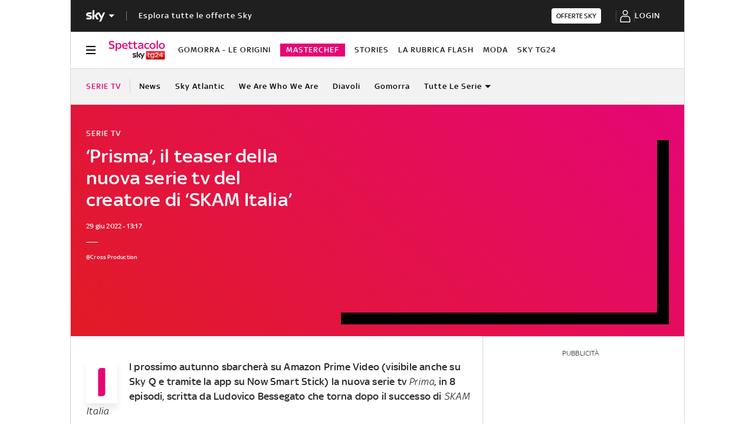

--- FILE ---
content_type: text/html; charset=UTF-8
request_url: https://tg24.sky.it/spettacolo/serie-tv/2022/06/29/prisma-serie-tv-teaser-trailer
body_size: 55284
content:
<!DOCTYPE HTML>
<html class="no-js publish" lang="it">
    
    
    <head>
    <meta charset="UTF-8"/>
    <meta name="viewport" content="width=device-width, initial-scale=1"/>

    <link rel="preconnect" href="https://assets.adobedtm.com" crossorigin/>
    <link rel="preconnect" href="https://video.sky.it" crossorigin/>
    <link rel="preconnect" href="https://static.sky.it" crossorigin/>
	<link rel="preconnect" href="https://adx.4strokemedia.com" crossorigin/>
    <link rel="preconnect" href="https://videoplatform.sky.it" crossorigin/>

    


<link x-cq-linkchecker="valid" rel="canonical" href="https://tg24.sky.it/spettacolo/serie-tv/2022/06/29/prisma-serie-tv-teaser-trailer"/>

<title>‘Prisma’, il teaser della nuova serie tv del creatore di ‘SKAM Italia’</title>
<meta name="gsa_label" content="‘Prisma’, il teaser della nuova serie tv del creatore di ‘SKAM Italia’ | Sky TG24"/>
<meta name="keywords" content="mediajungle,trailer"/>
<meta name="description" content="Il prossimo autunno sbarcherà su Amazon Prime Video (visibile anche su Sky Q e tramite la app su Now Smart Stick) la nuova serie tv Prima, in 8 episodi, scritta da Ludovico Bessegato che torna dopo il successo di SKAM Italia."/>



<meta name="news_keywords" content="mediajungle,trailer"/>
<meta name="news_img_original" content="https://static.sky.it/editorialimages/8e3d174b9e89d010494ba58d928e245b35bd7e3c/skytg24/it/spettacolo/serie-tv/2022/06/29/prisma-serie-tv-teaser-trailer/prisma_serie_tv_amazon_cross_productions.jpg?im=Resize,width=565"/>
<meta name="news_img_small" content="https://static.sky.it/editorialimages/8e3d174b9e89d010494ba58d928e245b35bd7e3c/skytg24/it/spettacolo/serie-tv/2022/06/29/prisma-serie-tv-teaser-trailer/prisma_serie_tv_amazon_cross_productions.jpg?im=Resize,width=565"/>
<meta name="news_img_medium" content="https://static.sky.it/editorialimages/8e3d174b9e89d010494ba58d928e245b35bd7e3c/skytg24/it/spettacolo/serie-tv/2022/06/29/prisma-serie-tv-teaser-trailer/prisma_serie_tv_amazon_cross_productions.jpg?im=Resize,width=565"/>
<meta name="news_img_big" content="https://static.sky.it/editorialimages/8e3d174b9e89d010494ba58d928e245b35bd7e3c/skytg24/it/spettacolo/serie-tv/2022/06/29/prisma-serie-tv-teaser-trailer/prisma_serie_tv_amazon_cross_productions.jpg?im=Resize,width=565"/>

<meta name="type" content="article"/>
<meta name="author" content="Sky TG24"/>






<meta property="og:url" content="https://tg24.sky.it/spettacolo/serie-tv/2022/06/29/prisma-serie-tv-teaser-trailer"/>
<meta property="og:title" content="‘Prisma’, il teaser della nuova serie tv del creatore di ‘SKAM Italia’"/>
<meta property="og:description" content="Leggi su Sky TG24 l'articolo ‘Prisma’, il teaser della nuova serie tv del creatore di ‘SKAM Italia’"/>
<meta property="og:image" content="https://static.sky.it/editorialimages/8e3d174b9e89d010494ba58d928e245b35bd7e3c/skytg24/it/spettacolo/serie-tv/2022/06/29/prisma-serie-tv-teaser-trailer/prisma_serie_tv_amazon_cross_productions.jpg?im=Resize,width=565"/>
<meta property="og:type" content="article"/>
<meta property="og:locale" itemprop="inLanguage" content="it-IT"/>


<meta name="twitter:title" content="‘Prisma’, il teaser della nuova serie tv del creatore di ‘SKAM Italia’"/>
<meta name="twitter:description" content="Leggi su Sky TG24 l'articolo ‘Prisma’, il teaser della nuova serie tv del creatore di ‘SKAM Italia’"/>
<meta name="twitter:card" content="summary_large_image"/>
<meta name="twitter:url" content="https://tg24.sky.it/spettacolo/serie-tv/2022/06/29/prisma-serie-tv-teaser-trailer"/>
<meta name="twitter:image" content="https://static.sky.it/editorialimages/8e3d174b9e89d010494ba58d928e245b35bd7e3c/skytg24/it/spettacolo/serie-tv/2022/06/29/prisma-serie-tv-teaser-trailer/prisma_serie_tv_amazon_cross_productions.jpg?im=Resize,width=565"/>
<meta name="twitter:site" content="@Sky TG24"/>
<meta name="twitter:creator" content="@Sky TG24"/>

<meta name="speakable_description" content="Il prossimo autunno sbarcherà su Amazon Prime Video (visibile anche su Sky Q e tramite la app su Now Smart Stick) la nuova serie tv Prima, in 8 episodi, scritta da Ludovico Bessegato che torna dopo il successo di SKAM Italia
"/>

<meta name="section" content="Sky TG24"/>

<meta name="DC.date.issued.gsa" content="2022-06-29"/>

    <meta name="theme-color" content="#a21f20"/>
<link rel="icon" href="https://static.sky.it/images/skytg24/configurations/logos/tg24-48x48.png" type="image/x-icon" crossorigin="anonymous"/>
<link rel="apple-touch-icon" href="https://static.sky.it/images/skytg24/configurations/logos/tg24-512x512.png" crossorigin="anonymous"/>
<link rel="manifest" href="/manifest.json"/>

    <meta name="template" content="article-page"/>

    
    
    
    
        

<link rel="preload" href="https://static.sky.it/libs/sky-aem-frontend/clientlibs/dp_base/css/resources/fonts/SkyText-Regular.woff2" as="font" type="font/woff2" crossorigin="anonymous" fetchpriority="high"/>
<link rel="preload" href="https://static.sky.it/libs/sky-aem-frontend/clientlibs/dp_base/css/resources/fonts/SkyTextMedium-Regular.woff2" as="font" type="font/woff2" crossorigin="anonymous" fetchpriority="high"/>
<link rel="preload" href="https://static.sky.it/libs/sky-aem-frontend/clientlibs/dp_base/css/resources/fonts/SkyText-Italic.woff2" as="font" type="font/woff2" crossorigin="anonymous" fetchpriority="high"/>
<link rel="preload" href="https://static.sky.it/libs/sky-aem-frontend/clientlibs/dp_base/css/resources/fonts/SkyText-Bold.woff2" as="font" type="font/woff2" crossorigin="anonymous" fetchpriority="high"/>
<link rel="preload" href="https://static.sky.it/libs/sky-aem-frontend/clientlibs/dp_base/css/resources/fonts/SkyHeadline_W_SBd.woff2" as="font" type="font/woff2" crossorigin="anonymous" fetchpriority="high"/>
<style>
    

@font-face {
    font-family: SkyHeadline;
    font-style: normal;
    font-weight: 500;
    font-display: swap;
    src: url(https://static.sky.it/libs/sky-aem-frontend/clientlibs/dp_base/css/resources/fonts/SkyHeadline_W_SBd.woff2) format("woff2");
}
@font-face {
    font-family: SkyText;
    font-style: normal;
    font-weight: 400;
    font-display: swap;
    src: url(https://static.sky.it/libs/sky-aem-frontend/clientlibs/dp_base/css/resources/fonts/SkyText-Regular.woff2) format("woff2");
}
@font-face {
    font-family: SkyText;
    font-style: italic;
    font-weight: 400;
    font-display: swap;
    src: url(https://static.sky.it/libs/sky-aem-frontend/clientlibs/dp_base/css/resources/fonts/SkyText-Italic.woff2) format("woff2");
}
@font-face {
    font-family: SkyText;
    font-style: normal;
    font-weight: 500;
    font-display: swap;
    src: url(https://static.sky.it/libs/sky-aem-frontend/clientlibs/dp_base/css/resources/fonts/SkyTextMedium-Regular.woff2) format("woff2");
}
@font-face {
    font-family: SkyText;
    font-style: normal;
    font-weight: 700;
    font-display: swap;
    src: url(https://static.sky.it/libs/sky-aem-frontend/clientlibs/dp_base/css/resources/fonts/SkyText-Bold.woff2) format("woff2");
}

</style>
    
    


    


    
    
    
    
    
        
<style>a,article,audio,figure,h1,h2,h6,header,i,img,li,nav,p,section,small,time,ul{border:0;margin:0;padding:0}a,article,aside,audio,figure,h1,h2,h6,header,i,img,li,nav,p,section,small,time,ul{border:0;margin:0;padding:0}small{display:inline-block;font-size:.55556rem;font-weight:400;line-height:.66667rem}@media (min-width:48em){small{font-size:.55556rem;font-weight:400;line-height:.66667rem}}@media (min-width:64em){small{font-size:.55556rem;font-weight:400;line-height:.66667rem}}@media (max-width:47.99em){.c-player-card .skyplayer-preview-container .data [id=channel]{display:none}.c-set-of-cards--bg-colored-m .c-card.c-card--base .c-card__abstract{color:#000}.c-card--CA05C-m .c-card__abstract{display:none;font-size:.66667rem;font-weight:400;letter-spacing:.01111rem;line-height:.77778rem}.l-grid__rail .c-adv,.l-grid__rail .c-tv-card{padding-left:1.11111rem;padding-right:1.11111rem}}@media (min-width:64em){.c-hero .c-hero__content{grid-column:1/6;grid-row:1;padding:0 1.11111rem 0 0}}@media (max-width:47.99em){.c-hero.c-hero--reverse-m .c-hero__content{grid-row:2;margin:0;padding:1.11111rem 0 0}.c-hero.c-hero--reverse-m .c-hero__media-wrapper{grid-row:1}}@media (min-width:48em) and (max-width:63.99em){.c-hero.c-hero--reverse-t .c-hero__content{grid-row:2;margin:0;padding:1.11111rem 0 0}.c-hero.c-hero--reverse-t .c-hero__media-wrapper{grid-row:1}.c-hero.c-hero--bg-colored-t,.c-hero.c-hero--bg-colored-t.c-hero--reverse-t{margin-left:-1.11111rem;margin-right:-1.11111rem}.c-hero.c-hero--bg-colored-t .c-hero__author-name,.c-hero.c-hero--bg-colored-t.c-hero--reverse-t .c-hero__author-name{color:#fff}.c-hero.c-hero--bg-colored-t .c-hero__content,.c-hero.c-hero--bg-colored-t.c-hero--reverse-t .c-hero__content{background:linear-gradient(225deg,#e50675,#e21b25);padding:1.11111rem}.c-hero.c-hero--bg-colored-t .c-hero__credits,.c-hero.c-hero--bg-colored-t .c-hero__date,.c-hero.c-hero--bg-colored-t .c-hero__title,.c-hero.c-hero--bg-colored-t .o-aspect-ratio img,.c-hero.c-hero--bg-colored-t.c-hero--reverse-t .c-hero__credits,.c-hero.c-hero--bg-colored-t.c-hero--reverse-t .c-hero__date,.c-hero.c-hero--bg-colored-t.c-hero--reverse-t .c-hero__title,.c-hero.c-hero--bg-colored-t.c-hero--reverse-t .o-aspect-ratio img{color:#fff}.c-hero.c-hero--bg-colored-t.c-hero--reverse-t:not(.c-hero--no-image) .c-hero__content,.c-hero.c-hero--bg-colored-t:not(.c-hero--no-image) .c-hero__content{margin:0 1.11111rem 0 0}}@media (max-width:47.99em){.c-hero.c-hero--bg-colored-m,.c-hero.c-hero--bg-colored-m.c-hero--reverse-m{margin-left:-1.11111rem;margin-right:-1.11111rem}.c-hero.c-hero--bg-colored-m .c-hero__author-name,.c-hero.c-hero--bg-colored-m.c-hero--reverse-m .c-hero__author-name{color:#fff}.c-hero.c-hero--bg-colored-m .c-hero__content,.c-hero.c-hero--bg-colored-m.c-hero--reverse-m .c-hero__content{background:linear-gradient(225deg,#e50675,#e21b25);padding:1.11111rem}.c-hero.c-hero--bg-colored-m .c-hero__credits,.c-hero.c-hero--bg-colored-m .c-hero__date,.c-hero.c-hero--bg-colored-m .c-hero__title,.c-hero.c-hero--bg-colored-m .o-aspect-ratio img,.c-hero.c-hero--bg-colored-m.c-hero--reverse-m .c-hero__credits,.c-hero.c-hero--bg-colored-m.c-hero--reverse-m .c-hero__date,.c-hero.c-hero--bg-colored-m.c-hero--reverse-m .c-hero__title,.c-hero.c-hero--bg-colored-m.c-hero--reverse-m .o-aspect-ratio img{color:#fff}.c-hero.c-hero--bg-colored-m.c-hero--reverse-m:not(.c-hero--no-image) .c-hero__content,.c-hero.c-hero--bg-colored-m:not(.c-hero--no-image) .c-hero__content{margin:0 1.11111rem 0 0}.l-wrapper>:not(.c-section-divider) .c-banner-marketing:not(.c-banner-marketing--full){padding-left:1.11111rem;padding-right:1.11111rem}}@media (min-width:64em){.c-hero .c-hero__media-wrapper{grid-column:6/-1;grid-row:1}.c-hero.c-hero--bg-transparent-text-light-d .c-hero__credits,.c-hero.c-hero--bg-transparent-text-light-d .c-hero__date,.c-hero.c-hero--bg-transparent-text-light-d .c-hero__title,.c-hero.c-hero--bg-transparent-text-light-d .o-aspect-ratio img{color:#fff}.c-hero--image-shadow .c-hero__media-wrapper{box-shadow:1.11111rem 1.11111rem #000;margin-right:1.11111rem}.c-hero__author-name{font-size:.77778rem;font-weight:400;letter-spacing:.01111rem;line-height:1rem}}.c-hero__credits{color:#414141;font-size:.55556rem;font-weight:400;font-weight:500;line-height:.66667rem;margin-top:1.11111rem;order:8;padding-top:1.11111rem;position:relative}@media (min-width:48em){.c-hero__credits{font-size:.55556rem;font-weight:400;font-weight:500;line-height:.66667rem}}@media (min-width:64em){.c-hero__credits{font-size:.55556rem;font-weight:400;font-weight:500;line-height:.66667rem;max-width:60%}}.c-hero__info-wrapper--has-author-img+.c-hero__credits{margin-top:1.11111rem}.c-hero__credits:before{border-top:.05556rem solid #fff;content:"";display:block;height:.05556rem;position:absolute;top:0;width:1.11111rem}@media (min-width:48em){.c-hero__title-content{font-size:1.77778rem;font-weight:500;line-height:2rem}}@media (max-width:63.99em){.c-hero--image-shadow .c-hero__media-wrapper{background:#000;padding-bottom:1.11111rem;padding-right:1.11111rem}.advContainer{display:flex;flex-direction:column;height:5.55556rem;justify-content:center;overflow:hidden}.home-page .advContainer{height:2.77778rem}.tabs-page .advContainer,.video-article-page .advContainer{height:0}}@media (min-width:64em){.c-intro--bg-colored-d{background:linear-gradient(225deg,#e50675,#e21b25);padding:2.22222rem 0}.c-intro--bg-colored-d .c-hero__author-name{color:#fff}.c-intro--bg-colored-d .c-hero__content{background:0 0;margin:0;padding:0 1.11111rem 0 0}.c-intro--bg-colored-d .c-hero__credits,.c-intro--bg-colored-d .c-hero__date{color:#fff}.c-section-nav{font-size:.77778rem;font-weight:500;line-height:1rem}}@media (min-width:64em){.c-intro--bg-colored-d .c-label--article-heading{color:#fff}.c-intro--bg-colored-d .c-label--article-heading-light{color:rgba(255,255,255,.8)}.c-local-nav .c-topic-card .c-label--article-heading-white{font-size:.77778rem;font-weight:500;line-height:1rem}}@media (max-width:47.99em){.c-hero--bg-colored-m .c-label--article-heading-light{color:rgba(255,255,255,.8)}}@media (min-width:48em) and (max-width:63.99em){.c-hero--bg-colored-t .c-label--article-heading-light{color:rgba(255,255,255,.8)}}.c-label-wrapper .c-label--article-heading,.c-label-wrapper .c-label--article-heading-light,.c-label-wrapper .c-label--article-sponsored,.c-label-wrapper .c-label--live{margin-right:.44444rem}a,article,audio,figure,h2,h6,header,i,img,li,nav,p,section,time,ul{border:0;margin:0;padding:0}a,article,aside,audio,figure,h2,h6,header,i,img,li,nav,p,section,time,ul{border:0;margin:0;padding:0}@media (max-width:47.99em){.c-set-of-cards--bg-transparent-text-dark-m .c-card.c-card--base .c-card__abstract{color:#000}.c-card--CA05C-m .c-card__abstract{display:none;font-size:.66667rem;font-weight:400;letter-spacing:.01111rem;line-height:.77778rem}.l-grid__rail .c-adv,.l-grid__rail .c-tv-card{padding-left:1.11111rem;padding-right:1.11111rem}}@media (min-width:48em) and (max-width:63.99em){.l-grid__rail .c-adv,.l-grid__rail .c-tv-card{padding-left:1.11111rem;padding-right:1.11111rem}.l-inner-grid--narrow .l-inner-grid__main{grid-column:2/-2}}@media (max-width:47.99em){.l-wrapper>:not(.c-section-divider) .c-banner-marketing:not(.c-banner-marketing--full){padding-left:1.11111rem;padding-right:1.11111rem}.c-section-nav__up{margin-left:-1.11111rem;margin-right:-1.11111rem;padding-left:1.11111rem;padding-right:1.11111rem}.c-section-nav__up{-webkit-overflow-scrolling:touch;overflow-x:auto;overflow:-moz-scrollbars-none;white-space:nowrap;-ms-overflow-style:none;scrollbar-width:none}.c-section-nav__up::-webkit-scrollbar{background:0 0;height:0;width:0}.c-local-nav .is-active .c-local-nav__featured{display:block}}@media (min-width:64em){.c-player-card .skyplayer-preview-container .data .duration-container [id=duration]{font-size:.66667rem;font-weight:400;letter-spacing:.01111rem;line-height:.77778rem}.c-playlist-carousel__arrow{align-items:center;background:0 0;border:0;display:flex;height:100%;margin:0;padding:0;position:absolute;z-index:101}.c-playlist-carousel__arrow--left{background:linear-gradient(270deg,transparent 0,#000);display:none;left:0;top:50%;transform:translateY(-50%)}}@media (min-width:48em){.c-player-card .skyplayer-preview-container .data .duration-container [id=duration]{font-size:.66667rem;font-weight:400;letter-spacing:.01111rem;line-height:.77778rem}.c-section-title{font-size:.88889rem;letter-spacing:.08333rem;line-height:1.11111rem}}@media (min-width:48em){.c-video-card__progress-bar{margin-bottom:.55556rem}}@media (min-width:48em) and (max-width:63.99em){.c-tv-card:not(.c-tv-card--bg-image) .c-tv-card__header{padding:0 1.66667rem}.u-hidden-t{display:none!important}}a,article,figure,h2,h6,header,i,img,li,nav,p,section,time,ul{border:0;margin:0;padding:0}article,figure,header,nav,section{display:block}@media (max-width:47.99em) and (max-width:47.99em){.c-hero.c-hero--bg-editorial-premium{margin-left:-1.11111rem;margin-right:-1.11111rem}}a,article,aside,figure,h2,h6,header,i,img,li,nav,p,section,time,ul{border:0;margin:0;padding:0}article,aside,figure,header,nav,section{display:block}@media (max-width:47.99em){.l-pull--m{margin-left:-1.11111rem}.l-pull--m{margin-right:-1.11111rem}.l-pull{margin-left:-1.11111rem;margin-right:-1.11111rem}.l-grid__rail .c-adv,.l-grid__rail .c-tv-card{padding-left:1.11111rem;padding-right:1.11111rem}}@media (min-width:48em) and (max-width:63.99em){.l-pull{margin-left:-1.11111rem;margin-right:-1.11111rem}.l-grid__rail .c-adv,.l-grid__rail .c-tv-card{padding-left:1.11111rem;padding-right:1.11111rem}}@media (min-width:64em) and (max-width:64.99em){body{overflow-x:hidden}.l-pull{margin-left:calc(-50vw - -27.44444rem)}.l-grid--rail-right .l-pull{margin-left:calc(-50vw - -27.44444rem)}.l-pull{margin-right:calc(-50vw - -27.44444rem)}}@media (min-width:65em){.l-pull{margin-left:-1.44444rem}.l-grid--rail-right .l-pull{margin-left:-1.44444rem}.l-pull{margin-right:-1.44444rem}}@media (min-width:64em){.l-grid--rail-right .l-pull{margin-right:-1.11111rem}.l-grid{grid-template-rows:auto 1fr;margin-left:auto;margin-right:auto;max-width:54.88889rem;width:100%}.l-grid--rail-right .l-inner-grid__main{grid-column:1/9;width:100%}.l-grid__main{grid-row-start:1;margin:0 calc(-50vw - -27.44444rem)}.l-grid--rail-right .l-grid__rail{grid-column:-5/-1}}@media (min-width:64em) and (max-width:64.99em){.l-grid--rail-right .l-grid__rail{margin-right:calc(-50vw - -27.44444rem)}.l-grid--rail-right .l-grid__rail .c-adv,.l-grid--rail-right .l-grid__rail .c-tv-card{padding-right:calc(50vw - 27.44445rem)}}@media (min-width:48em) and (max-width:63.99em){.l-inner-grid--narrow .l-inner-grid__main{grid-column:2/-2}}@media (min-width:48em){.l-inner-grid{grid-template-columns:repeat(12,minmax(0,1fr))}.c-hero .c-hero__content{padding:1.11111rem 0}}@media (min-width:64em){.l-grid__rail{border-top:.05556rem solid #d6d6d6;grid-row-start:1;position:relative;z-index:100}.l-grid--rail-right .l-grid__rail{border-left:.05556rem solid #d6d6d6}.l-grid--rail-right .l-grid__rail .c-adv,.l-grid--rail-right .l-grid__rail .c-tv-card{padding-left:.83333rem}.l-inner-grid{grid-template-rows:auto 1fr;margin-left:auto;margin-right:auto;max-width:54.88889rem;padding:0;width:100%}.c-hero{align-items:start;grid-template-columns:repeat(12,1fr)}.c-hero .c-hero__content{grid-column:1/6;grid-row:1;padding:0 1.11111rem 0 0}}.c-hero .c-hero__media-wrapper{grid-row:2}@media (max-width:47.99em){.c-hero.c-hero--reverse-m .c-hero__content{grid-row:2;margin:0;padding:1.11111rem 0 0}.c-hero.c-hero--reverse-m .c-hero__media-wrapper{grid-row:1}.c-hero.c-hero--bg-editorial-premium:not(.c-hero--no-image) .c-hero__content{margin:0 1.11111rem 0 0}}@media (min-width:48em) and (max-width:63.99em){.c-hero.c-hero--reverse-t .c-hero__content{grid-row:2;margin:0;padding:1.11111rem 0 0}.c-hero.c-hero--reverse-t .c-hero__media-wrapper{grid-row:1}.c-hero.c-hero--bg-editorial-premium:not(.c-hero--no-image) .c-hero__content{margin:0 1.11111rem 0 0}}.c-hero.c-hero--bg-editorial-premium .c-hero__content{background:#fffaf3;padding:1.11111rem}.c-hero.c-hero--bg-editorial-premium .c-hero__content .c-hero__date{color:#1f1f1f}@media (min-width:64em){.c-hero .c-hero__media-wrapper{grid-column:6/-1;grid-row:1}.c-hero__author-name-no-intro{font-size:.77778rem;font-weight:400;letter-spacing:.01111rem;line-height:1rem}}@media (min-width:48em){.c-hero__title-content{font-size:1.77778rem;font-weight:500;line-height:2rem}.c-intro .c-hero:not(.c-hero--image-shadow) .c-hero__media-wrapper{margin:0}}@media (min-width:64em){.c-hero__title-content{font-size:1.88889rem;font-weight:500;line-height:2.11111rem}}.c-hero__media-wrapper{position:relative}@media (min-width:64em){.icon.icon--sky-tg24{height:1.44444rem;width:5.44444rem}.icon.icon--sky-tg24 .icon__svg,.icon.icon--sky-tg24 svg{height:1.44444rem;width:5.44444rem}}.c-article-abstract--editorial-premium p{color:#1f1f1f;font-style:italic}.c-article-abstract--editorial-premium p:first-child:first-letter{background-color:transparent;border:.11111rem solid #f8c44e;color:#1f1f1f;font-style:italic}.c-paywall{background-color:#fff;margin-bottom:3.33333rem;padding:0 1.11111rem;position:relative;row-gap:.83333rem}.c-paywall,.c-paywall__infobox-container{display:flex;flex-direction:column;justify-content:center}.c-paywall__infobox-container{align-items:center;-moz-column-gap:1.94444rem;column-gap:1.94444rem;row-gap:1.11111rem}@media (min-width:48em){.c-article-abstract--wrap-text>p:first-child:first-letter{font-size:4.11111rem;line-height:2.77778rem;padding:.66667rem .88889rem}.c-paywall__infobox-container{align-items:flex-start;flex-direction:row}}.c-paywall__title{font-family:SkyHeadline,SkyText,Arial,Tahoma,Verdana,sans-serif;font-size:1.44444rem;font-weight:500;letter-spacing:0;line-height:normal;text-align:center;text-transform:uppercase}.c-paywall__banner{min-height:3.55556rem}.c-paywall--editorial-premium{background:linear-gradient(180deg,#fff,#fffaf3)}@media (min-width:48em){.c-cta__text{font-size:.77778rem;font-weight:500;line-height:1rem}}@media (min-width:64em){.c-article-abstract:not(.c-article-abstract--dark):not(.c-article-abstract--dark-v2){padding-bottom:2.22222rem;padding-top:2.22222rem}.c-cta__text{font-size:.77778rem;font-weight:500;line-height:1rem}}.c-section-divider--with-cta .c-cta{height:1.94444rem}.c-info-box{background-color:#fff;border:.05556rem solid #9f9f9f;display:grid;font-family:SkyText,Arial,Tahoma,Verdana,sans-serif;grid-row-gap:.83333rem;grid-template-rows:1.61111rem 5.38889rem auto 2.22222rem;min-height:15.5rem;padding:1.11111rem;position:relative;width:18.61111rem}.c-info-box__title{font-family:SkyHeadline,SkyText,Arial,Tahoma,Verdana,sans-serif;font-size:1.16667rem;font-weight:500;letter-spacing:0;line-height:normal;text-align:center;text-transform:uppercase}.c-info-box__description-container{align-items:center;display:flex;flex-direction:column;font-size:1rem;font-weight:400;justify-content:center;letter-spacing:0;line-height:normal;text-align:center}.c-info-box--top-m-left-d{border-radius:.66667rem .66667rem 0 0}@media (min-width:48em){.c-global-nav .c-global-nav__section-item{font-size:.77778rem;font-weight:500;line-height:1rem}body[data-state=global-nav-open] .c-global-nav{height:100%;overflow-y:visible;overflow-y:initial;position:relative}.c-info-box{grid-template-rows:1.61111rem 5.38889rem auto 2.22222rem .88889rem 1.55556rem;min-height:19.83333rem}.c-info-box--top-m-left-d .c-info-box__description-container{font-size:1.33333rem}.c-info-box--top-m-left-d{border-radius:.66667rem 0 0 .66667rem}}.c-info-box--bottom-m-right-d{border-radius:0 0 .66667rem .66667rem}.c-info-box--editorial-premium{border-color:#f8c44e}.c-intro--bg-editorial-premium{background:#fffaf3}@media (min-width:64em){.c-intro--bg-editorial-premium{padding:2.22222rem 0}.c-section-nav{font-size:.77778rem;font-weight:500;line-height:1rem}}@media (min-width:48em){.c-info-box--bottom-m-right-d{border-radius:0 .66667rem .66667rem 0}.c-section-nav{font-size:.77778rem;font-weight:500;line-height:1rem}.c-section-nav__section{flex-basis:auto}}@media (min-width:48em) and (max-width:63.99em){.c-nav-utility__container{margin-left:-1.11111rem;margin-right:-1.11111rem;padding-left:1.11111rem;padding-right:1.11111rem}.c-nav-utility__container{-webkit-overflow-scrolling:touch;overflow-x:auto;overflow:-moz-scrollbars-none;white-space:nowrap;-ms-overflow-style:none;scrollbar-width:none}.c-nav-utility__container::-webkit-scrollbar{background:0 0;height:0;width:0}@keyframes flash{0%{opacity:1}50%{opacity:.1}to{opacity:1}}}.c-player-card .skyplayer-preview-container{position:absolute}.c-player-card .skyplayer-preview-container .data{margin:0;padding:1.11111rem;width:inherit}.c-tv-card .c-player-card .skyplayer-preview-container .data{display:none}.c-player-card .skyplayer-preview-container .data #title{font-size:.88889rem;font-weight:500;font-weight:500!important;line-height:1rem;margin:0 0 .27778rem;max-width:100%;padding:0;text-overflow:clip;white-space:pre-wrap}@media (min-width:48em){.c-player-card .skyplayer-preview-container .data [id=channel]{font-size:.66667rem;font-weight:500;line-height:.88889rem}.c-player-card .skyplayer-preview-container .data [id=channel]{padding:0}.c-player-card .skyplayer-preview-container .data #title{font-size:1.11111rem;font-weight:500;line-height:1.22222rem}.c-player-card .skyplayer-preview-container .data #title{font-size:1.22222rem;line-height:1.44444rem;margin:0 0 .55556rem;max-width:none}}@media (min-width:64em){.c-nav-utility__logo-sky{display:none}.c-player-card .skyplayer-preview-container .data [id=channel]{font-size:.77778rem;font-weight:500;line-height:1rem}.c-player-card .skyplayer-preview-container .data [id=channel]{font-size:.77778rem!important}.c-player-card .skyplayer-preview-container .data #title{font-size:1.22222rem;font-weight:500;line-height:1.44444rem}.c-player-card .skyplayer-preview-container .data #title{font-size:1.55556rem;line-height:1.77778rem}}.c-player-card .skyplayer-preview-container .data .duration-container{font-weight:500!important;padding:0}.c-player-card .skyplayer-preview-container .data .duration-container [id=duration]{color:rgba(255,255,255,.7);font-size:12px;font-size:.66667rem!important;font-weight:400;font-weight:500!important;letter-spacing:.01111rem;line-height:.77778rem}.c-player-card{display:block;position:relative;width:100%}.c-section-divider{padding-top:.05556rem;position:relative}.c-section-divider>:not(.c-section-title){position:relative}.c-section-divider:before{background:linear-gradient(225deg,#e50675,#e21b25);content:"";height:9.44444rem;left:0;position:absolute;top:0;width:100%}.c-section-divider--with-cta{background-color:#2f2f2f;display:flex;justify-content:center;padding:.83333rem 1.11111rem}.c-section-divider--with-cta:before{display:none}.c-section-divider--with-cta .c-section-divider__content{align-items:center;-moz-column-gap:.88889rem;column-gap:.88889rem;display:flex;flex-direction:row;justify-content:space-between;width:100%}.c-section-divider--with-cta .c-section-divider__cta-container{max-width:7.5rem}.c-section-divider--with-cta .c-section-divider__text{color:#fff;font-size:.77778rem;font-weight:500;letter-spacing:.01111rem;line-height:1rem;max-width:6.11111rem}@media (min-width:48em){.c-player-card .skyplayer-preview-container .data .duration-container [id=duration]{font-size:.66667rem;font-weight:400;letter-spacing:.01111rem;line-height:.77778rem}.c-section-divider:before{height:12.22222rem}.c-section-divider--with-cta .c-section-divider__text{margin-right:2.77778rem}.c-section-divider--with-cta .c-section-divider__content{justify-content:center}}.c-section-divider--editorial-premium:not(.c-section-divider--full):before{background:linear-gradient(270deg,#fcd814 -2.16%,#fae494 10.84%,#f7c44d 46.95%)}.c-section-divider--editorial-premium.c-section-divider--with-cta{background-color:#f8c44e}.c-section-divider--editorial-premium.c-section-divider--with-cta .c-section-divider__text{color:#1f1f1f;max-width:9rem}.c-paywall .c-section-divider--with-cta{margin:0 -1.11111rem}@media (min-width:64em){.c-player-card .skyplayer-preview-container .data .duration-container [id=duration]{font-size:.66667rem;font-weight:400;letter-spacing:.01111rem;line-height:.77778rem}.c-reading-progress-bar{height:0}.c-section-title{font-size:1rem;letter-spacing:.1rem;line-height:1.22222rem}}@media (max-width:47.99em){.c-player-card .skyplayer-preview-container .data [id=channel]{display:none}.c-player-card .skyplayer-preview-container .data #title{-webkit-box-orient:vertical;display:block;display:-webkit-box;-webkit-line-clamp:2;max-height:2rem;overflow:hidden;text-overflow:ellipsis}@keyframes flash{0%{opacity:1}50%{opacity:.1}to{opacity:1}}}.c-label--editorial-premium{background-color:#f8c44e;color:#1f1f1f;padding:.16667rem .27778rem;text-transform:uppercase}.c-label--editorial-premium:before{background-color:#1f1f1f}.c-label--editorial-premium.c-label--article-heading{color:#1f1f1f}@media (min-width:48em) and (max-width:63.99em){.c-tv-card{align-items:center;grid-template-areas:"img header" "img description";padding-bottom:1.11111rem;padding-top:1.11111rem}}@media (min-width:48em) and (max-width:63.99em){.c-tv-card__header{align-self:flex-end;margin-bottom:0}.c-tv-card__live .c-label--live{display:none}}@media (min-width:64em){@keyframes flash{0%{opacity:1}50%{opacity:.1}to{opacity:1}}.c-local-nav .c-topic-card .c-label--article-heading-white{font-size:.77778rem;font-weight:500;line-height:1rem}.l-grid__rail .c-tv-card{position:relative}.l-grid__rail .c-tv-card:before{background:linear-gradient(225deg,#e50675,#e21b25);content:"";display:block;height:calc(100% + .05556rem);left:-.05556rem;position:absolute;top:-.05556rem;width:100%;z-index:-1}.c-tv-card__header{margin-bottom:.83333rem}}.c-tv-card__live{display:inline-flex}.c-tv-card__header{z-index:101}@media (min-width:48em) and (max-width:63.99em){.c-tv-card:not(.c-tv-card--bg-image) .c-tv-card__header{padding:0 1.66667rem}}@media (min-width:48em){.s-hero-sticky-player-wrapper{bottom:1.11111rem;height:16.89189rem;left:auto;right:1.11111rem;top:auto;width:30rem}.s-hero-sticky-player-wrapper:has(.c-hero__disclaimer){bottom:2.77778rem}:root:has([id^=slimBannerBottom]:not(:empty)) .s-hero-sticky-player-wrapper{bottom:60px}:root:has([id^=slimBannerBottom]:not(:empty)):has(.c-hero__disclaimer) .s-hero-sticky-player-wrapper{bottom:90px}}@media (min-width:64em){.u-hidden-l{display:none!important}.u-sticky{position:sticky;top:3.38889rem;z-index:300}}a,article,audio,h1,h2,h6,header,i,img,li,nav,p,section,time,ul{border:0;margin:0;padding:0}article,header,nav,section{display:block}.icon--arrow-player-dx.icon--medium,.icon--arrow-player-dx.icon--medium .icon__svg,.icon--arrow-player-dx.icon--medium svg,.icon--arrow-player-sx.icon--medium,.icon--arrow-player-sx.icon--medium .icon__svg,.icon--arrow-player-sx.icon--medium svg{font-size:1.94444rem}.c-player-card .skyplayer-preview-container .data [id=channel]{background:0 0;color:#e50675;display:inline-block;font-size:12px;font-size:.66667rem!important;font-weight:500;font-weight:500!important;letter-spacing:.05556rem;line-height:.88889rem;margin:0 0 .22222rem;padding:0;text-transform:uppercase}.c-card__abstract{color:#000;margin:0 0 .44444rem;order:3;word-break:break-word}.c-tv-card__description,.c-tv-card__header{z-index:101}a,article,aside,audio,h1,h2,h6,header,i,img,li,nav,p,section,time,ul{border:0;margin:0;padding:0}article,aside,header,nav,section{display:block}ul{list-style:none}*{backface-visibility:hidden;box-sizing:border-box;font-family:inherit;-moz-osx-font-smoothing:grayscale;-webkit-font-smoothing:antialiased;line-height:inherit}:after,:before{box-sizing:inherit}html{font-size:18px}body{color:#1f1f1f;font-family:SkyText,Arial,Tahoma,Verdana,sans-serif;font-size:1rem;font-weight:400;height:100%;letter-spacing:.01111rem;line-height:1.44444rem;margin:0;padding:0}@media (min-width:48em){body{font-size:1rem;font-weight:400;letter-spacing:.01111rem;line-height:1.44444rem}}@media (min-width:64em){body{font-size:1rem;font-weight:400;letter-spacing:.01111rem;line-height:1.44444rem}}p{font-size:inherit;line-height:inherit}a{color:#e50675;-webkit-text-decoration:none;text-decoration:none}ul{margin-top:.55556rem}ul{list-style:disc;padding-left:2rem}ul li{margin-bottom:.55556rem;padding-left:.27778rem}img{height:auto;max-width:100%;vertical-align:middle}h1{font-size:1.77778rem;font-weight:500;line-height:2rem}@media (min-width:48em){h1{font-size:1.77778rem;font-weight:500;line-height:2rem}}@media (min-width:64em){h1{font-size:1.88889rem;font-weight:500;line-height:2.11111rem}}h2{font-size:1.55556rem;font-weight:500;line-height:1.77778rem}@media (min-width:48em){h2{font-size:1.55556rem;font-weight:500;line-height:1.77778rem}}@media (min-width:64em){h2{font-size:1.22222rem;font-weight:500;line-height:1.55556rem}h6{font-size:.88889rem;font-weight:500;line-height:1rem}}h6{font-size:.88889rem;font-weight:500;line-height:1rem}.o-absolute-positioned{bottom:0;left:0;position:absolute;right:0;top:0}.o-aspect-ratio{display:block;overflow:hidden;position:relative}.o-aspect-ratio--16-10{padding-top:62.5%}.o-aspect-ratio--16-9{padding-top:56.25%}.o-aspect-ratio--square{padding-top:100%}.o-aspect-ratio img{left:0;max-width:100%;min-width:100%;position:absolute;top:0}.icon__svg{display:block;fill:currentColor;fill-rule:evenodd;height:1em;margin:0 auto;width:1em}.l-wrapper{background:#fff;box-shadow:.05556rem 0 0 0 #d6d6d6,-.05556rem 0 0 0 #d6d6d6;width:100%}@media (min-width:48em){h6{font-size:.88889rem;font-weight:500;line-height:1rem}.l-wrapper{display:flex;flex-direction:column;margin-left:auto;margin-right:auto;max-width:57.77778rem;min-height:100vh;position:relative}.l-wrapper>*{flex-grow:0}}.l-grid{display:grid;grid-auto-flow:dense;grid-column-gap:1.11111rem;grid-template-columns:repeat(6,minmax(0,1fr))}@media (min-width:48em){.l-grid{grid-template-columns:repeat(12,minmax(0,1fr))}}.l-grid__main{grid-column:1/-1}@media (min-width:64em){.l-grid{grid-template-rows:auto 1fr;margin-left:auto;margin-right:auto;max-width:54.88889rem;width:100%}.l-grid--rail-right .l-inner-grid__main{grid-column:1/9;width:100%}.l-grid__main{grid-row-start:1;margin:0 calc(-50vw - -27.44444rem)}.l-grid--rail-right .l-grid__rail{grid-column:-5/-1}}.l-grid__rail{background:#fff;grid-column:1/-1}.l-grid__rail .c-adv,.l-grid__rail .c-tv-card{padding-bottom:.83333rem;padding-top:.83333rem}@media (max-width:47.99em){.c-player-card .skyplayer-preview-container .data [id=channel]{display:none}.c-set-of-cards--bg-colored-m .c-card.c-card--base .c-card__abstract{color:#000}.c-card--CA05C-m .c-card__abstract{display:none;font-size:.66667rem;font-weight:400;letter-spacing:.01111rem;line-height:.77778rem}.l-grid__rail .c-adv,.l-grid__rail .c-tv-card{padding-left:1.11111rem;padding-right:1.11111rem}.c-hero.c-hero--no-image.c-hero--bg-colored-m .c-hero__content{padding:1.11111rem}}@media (min-width:64em) and (max-width:64.99em){body{overflow-x:hidden}.l-grid--rail-right .l-grid__rail{margin-right:calc(-50vw - -27.44444rem)}.l-grid--rail-right .l-grid__rail .c-adv,.l-grid--rail-right .l-grid__rail .c-tv-card{padding-right:calc(50vw - 27.44445rem)}}@media (min-width:65em){.l-grid__main{margin:0 -1.44444rem}.l-grid--rail-right .l-grid__rail{margin-right:-1.44444rem}.l-grid--rail-right .l-grid__rail .c-adv,.l-grid--rail-right .l-grid__rail .c-tv-card{padding-right:1.44444rem}}.l-grid__rail .c-adv{min-height:17.11111rem}.l-inner-grid{display:grid;grid-auto-flow:dense;grid-column-gap:1.11111rem;grid-template-columns:repeat(6,minmax(0,1fr));padding:0 1.11111rem}@media (min-width:48em){.l-inner-grid{grid-template-columns:repeat(12,minmax(0,1fr))}}@media (min-width:64em){.l-grid__rail{border-top:.05556rem solid #d6d6d6;grid-row-start:1;position:relative;z-index:100}.l-grid--rail-right .l-grid__rail{border-left:.05556rem solid #d6d6d6}.l-grid--rail-right .l-grid__rail .c-adv,.l-grid--rail-right .l-grid__rail .c-tv-card{padding-left:.83333rem}.l-inner-grid{grid-template-rows:auto 1fr;margin-left:auto;margin-right:auto;max-width:54.88889rem;padding:0;width:100%}.c-hero{align-items:start;grid-template-columns:repeat(12,1fr)}}@media (min-width:48em) and (max-width:63.99em){.l-grid__rail .c-adv,.l-grid__rail .c-tv-card{padding-left:1.11111rem;padding-right:1.11111rem}.l-inner-grid--narrow .l-inner-grid__main{grid-column:2/-2}.c-hero.c-hero--no-image.c-hero--bg-colored-t .c-hero__content{padding:1.11111rem}}.l-inner-grid__main{grid-column:1/-1;width:100%}@media (max-width:63.99em){.l-grid__main{order:0}:root .l-spacing-s--mobile-tablet{margin-bottom:1.11111rem}}:root .l-spacing-m{margin-bottom:2.22222rem}.c-hero{display:grid}.c-hero .o-image-circle{border-radius:50%;border-style:solid;border-width:.11111rem;overflow:hidden;padding-top:2.88889rem;width:3.11111rem}.c-hero .o-image-circle__img{height:100%;-o-object-fit:cover;object-fit:cover}.c-hero .c-hero__content{grid-row:1;padding:0 0 1.11111rem}@media (min-width:48em){.c-hero .c-hero__content{padding:1.11111rem 0}.c-hero__author-name{font-size:.77778rem;font-weight:400;letter-spacing:.01111rem;line-height:1rem}}@media (min-width:64em){.c-hero .c-hero__content{grid-column:1/6;grid-row:1;padding:0 1.11111rem 0 0}.c-hero.c-hero--no-image .c-hero__content{grid-column:1/12;padding:0}.c-hero.c-hero--bg-transparent-text-light-d .c-hero__date,.c-hero.c-hero--bg-transparent-text-light-d .c-hero__title,.c-hero.c-hero--bg-transparent-text-light-d .o-aspect-ratio img{color:#fff}}@media (max-width:47.99em){.c-hero.c-hero--reverse-m .c-hero__content{grid-row:2;margin:0;padding:1.11111rem 0 0}}@media (min-width:48em) and (max-width:63.99em){.c-hero.c-hero--reverse-t .c-hero__content{grid-row:2;margin:0;padding:1.11111rem 0 0}.c-hero.c-hero--bg-colored-t,.c-hero.c-hero--bg-colored-t.c-hero--reverse-t{margin-left:-1.11111rem;margin-right:-1.11111rem}.c-hero.c-hero--bg-colored-t .c-hero__author-name,.c-hero.c-hero--bg-colored-t.c-hero--reverse-t .c-hero__author-name{color:#fff}.c-hero.c-hero--bg-colored-t .c-hero__content,.c-hero.c-hero--bg-colored-t.c-hero--reverse-t .c-hero__content{background:linear-gradient(225deg,#e50675,#e21b25);padding:1.11111rem}.c-hero.c-hero--bg-colored-t .c-hero__date,.c-hero.c-hero--bg-colored-t .c-hero__title,.c-hero.c-hero--bg-colored-t .o-aspect-ratio img,.c-hero.c-hero--bg-colored-t.c-hero--reverse-t .c-hero__date,.c-hero.c-hero--bg-colored-t.c-hero--reverse-t .c-hero__title,.c-hero.c-hero--bg-colored-t.c-hero--reverse-t .o-aspect-ratio img{color:#fff}}@media (max-width:47.99em){.c-hero.c-hero--bg-colored-m,.c-hero.c-hero--bg-colored-m.c-hero--reverse-m{margin-left:-1.11111rem;margin-right:-1.11111rem}.c-hero.c-hero--bg-colored-m .c-hero__author-name,.c-hero.c-hero--bg-colored-m.c-hero--reverse-m .c-hero__author-name{color:#fff}.c-hero.c-hero--bg-colored-m .c-hero__content,.c-hero.c-hero--bg-colored-m.c-hero--reverse-m .c-hero__content{background:linear-gradient(225deg,#e50675,#e21b25);padding:1.11111rem}.c-hero.c-hero--bg-colored-m .c-hero__date,.c-hero.c-hero--bg-colored-m .c-hero__title,.c-hero.c-hero--bg-colored-m .o-aspect-ratio img,.c-hero.c-hero--bg-colored-m.c-hero--reverse-m .c-hero__date,.c-hero.c-hero--bg-colored-m.c-hero--reverse-m .c-hero__title,.c-hero.c-hero--bg-colored-m.c-hero--reverse-m .o-aspect-ratio img{color:#fff}.l-wrapper>:not(.c-section-divider) .c-banner-marketing:not(.c-banner-marketing--full){padding-left:1.11111rem;padding-right:1.11111rem}}.c-hero__author-img-link{border-color:#f2f2f2;margin-right:.55556rem}.c-hero__author-name{color:#fff;display:block;font-size:.77778rem;font-weight:400;letter-spacing:.01111rem;line-height:1rem;margin-top:.44444rem}@media (min-width:64em){.c-hero__author-name{font-size:.77778rem;font-weight:400;letter-spacing:.01111rem;line-height:1rem}}@media (max-width:479.99em){.c-hero__author-name{font-style:italic;font-weight:400}}.c-hero__info-wrapper--has-author-img .c-hero__author-name{margin-top:.27778rem}.c-hero__author-name-no-intro{color:#e50675;display:block;font-size:.77778rem;font-weight:400;font-weight:500!important;letter-spacing:.01111rem;letter-spacing:0;line-height:1rem;margin-top:.27778rem;text-transform:capitalize}@media (min-width:48em){.c-hero__author-name-no-intro{font-size:.77778rem;font-weight:400;letter-spacing:.01111rem;line-height:1rem}}@media (min-width:64em){.c-hero__author-name-no-intro{font-size:.77778rem;font-weight:400;letter-spacing:.01111rem;line-height:1rem}}.c-hero__content{align-items:flex-start;display:flex;flex-direction:column}.c-hero__date{color:#414141;font-size:.66667rem;font-weight:400;font-weight:500;letter-spacing:.01111rem;line-height:.77778rem}@media (min-width:48em){.c-hero__date{font-size:.66667rem;font-weight:400;font-weight:500;letter-spacing:.01111rem;line-height:.77778rem}}@media (min-width:64em){.c-hero__date{font-size:.66667rem;font-weight:400;font-weight:500;letter-spacing:.01111rem;line-height:.77778rem}}.c-hero__title-content{font-size:1.77778rem;font-weight:500;line-height:2rem}.c-intro--no-image .c-hero--no-image .c-hero__title-content{font-size:1.77778rem;font-weight:500;line-height:2rem}@media (min-width:48em){.c-hero__title-content{font-size:1.77778rem;font-weight:500;line-height:2rem}.c-intro--no-image .c-hero--no-image .c-hero__title-content{font-size:1.77778rem;font-weight:500;line-height:2rem}}@media (min-width:64em){.c-hero__title-content{font-size:1.88889rem;font-weight:500;line-height:2.11111rem}.c-intro--no-image .c-hero--no-image .c-hero__title-content{font-size:2.55556rem;font-weight:500;line-height:2.88889rem}}.c-hero__title{margin-bottom:1.11111rem;order:2}.c-hero__title+.c-label{margin-bottom:.55556rem}.c-hero__info-wrapper{font-size:.66667rem;font-weight:400;font-weight:500;letter-spacing:.01111rem;line-height:.77778rem;order:4}@media (min-width:48em){.c-hero__info-wrapper{font-size:.66667rem;font-weight:400;font-weight:500;letter-spacing:.01111rem;line-height:.77778rem}.c-article-abstract p{font-size:1rem;font-weight:400;letter-spacing:.01111rem;line-height:1.44444rem}}@media (min-width:64em){.c-hero__info-wrapper{font-size:.66667rem;font-weight:400;font-weight:500;letter-spacing:.01111rem;line-height:.77778rem}}.c-hero__info-wrapper--horizontal{align-items:center;display:flex}.c-hero__info-wrapper--has-author-img{margin-top:.55556rem}.c-hero__label-wrapper{margin-bottom:.55556rem;order:1}.icon--xxsmall{font-size:.77778rem}.icon--small{font-size:1.66667rem}.icon--medium{font-size:3.33333rem}.icon{align-items:center;display:flex;height:1em;justify-content:center;width:1em}.icon--c-primary{color:#e50675}.icon--c-light{color:#fff}.icon--sky .icon__svg,.icon--sky svg{color:#fff}.icon--logo .icon__svg,.icon--logo svg{fill:inherit}.icon--social .icon__svg,.icon--social svg{font-size:1rem}.icon.icon--sky-tg24{height:1.11111rem;width:3.66667rem}.icon.icon--sky-tg24 .icon__svg,.icon.icon--sky-tg24 svg{height:1.11111rem;width:3.66667rem}@media (min-width:64em){.icon.icon--sky-tg24{height:1.44444rem;width:5.44444rem}.icon.icon--sky-tg24 .icon__svg,.icon.icon--sky-tg24 svg{height:1.44444rem;width:5.44444rem}.icon.icon--sky-spettacolo{height:1.11111rem;width:5.55556rem}}.icon.icon--sky-spettacolo{height:1.11111rem;width:5.55556rem}.icon.icon--sky-spettacolo svg{height:1.77778rem;width:6.22222rem}.c-local-nav.is-active__wrapper .icon .icon--sky-tg24-spettacolo__logotype{fill:#fff}.icon.icon--sky,.icon.icon--sky .icon__svg,.icon.icon--sky svg{height:1.11111rem;width:1.77778rem}.icon--arrow-player-sx.icon--medium,.icon--arrow-player-sx.icon--medium .icon__svg,.icon--arrow-player-sx.icon--medium svg{font-size:1.94444rem}.c-adv{border-bottom:.05556rem solid #d6d6d6;border-top:.05556rem solid #d6d6d6;padding:1.11111rem 0;text-align:center;width:100%}@media (max-width:63.99em){.advContainer{display:flex;flex-direction:column;height:5.55556rem;justify-content:center;overflow:hidden}.home-page .advContainer{height:2.77778rem}.tabs-page .advContainer,.video-article-page .advContainer{height:0}}.c-article-abstract{padding-top:1.66667rem}.c-article-abstract p{color:#2f2f2f;font-size:1rem;font-style:normal;font-weight:400;letter-spacing:.01111rem;line-height:1.44444rem}@media (min-width:64em){.c-adv{border-bottom:none;border-top:none}.c-article-abstract p{font-size:1rem;font-weight:400;letter-spacing:.01111rem;line-height:1.44444rem}.c-article-abstract p{padding:0 0 2.22222rem}}@media (max-width:479.99em){.c-article-abstract p{font-weight:500}}.c-article-abstract p{display:block;margin:0 0 1rem}.c-article-abstract :last-child{margin:0}.c-article-abstract:not(.c-article-abstract--dark):not(.c-article-abstract--dark-v2){padding-bottom:1.66667rem;padding-top:1.66667rem}@media (min-width:64em){.c-article-abstract:not(.c-article-abstract--dark):not(.c-article-abstract--dark-v2){padding-bottom:2.22222rem;padding-top:2.22222rem}}.c-article-abstract:not(.c-article-abstract--dark):not(.c-article-abstract--dark-v2) p:only-child{box-sizing:content-box;min-height:3.66667rem}.c-article-abstract--wrap-text>p{padding:0}.c-article-abstract--wrap-text>p:first-child:first-letter{background-color:#fff;border:none;box-shadow:0 .55556rem .55556rem 0 rgba(0,0,0,.08);color:#e50675;float:left;font-size:3.61111rem;font-style:normal;font-weight:700;line-height:2.22222rem;margin-right:1.11111rem;padding:.88889rem}.s-bottom-abstract{align-items:center;display:flex;justify-content:space-between;margin-bottom:.27778rem;min-height:1.44444rem}@media (min-width:48em){.c-article-abstract--wrap-text>p:first-child:first-letter{font-size:4.11111rem;line-height:2.77778rem;padding:.66667rem .88889rem}.s-bottom-abstract{justify-content:flex-start}}.c-audio-player{align-items:center;background-color:#1f1f1f;border-radius:1.11111rem;color:#fff;display:flex;gap:.33333rem;max-height:2.22222rem;padding:.55556rem .66667rem;width:9.88889rem}.c-audio-player[data-state=active]{background-color:#000;padding-right:1.11111rem}.c-audio-player__play-pause{background:0 0;border:none;color:inherit;flex-shrink:1;outline:0}.c-audio-player__message{font-weight:500;text-align:left}.c-audio-player__message{font-size:.66667rem;letter-spacing:.02778rem;line-height:.77778rem;position:relative;text-transform:uppercase;white-space:nowrap}.c-audio-player audio{display:none}.c-audio-player .icon--audio{height:1.11111rem;margin-left:.27778rem;width:.77778rem}.c-banner-marketing{align-items:center;background-color:#f2f2f2;display:flex;flex-direction:column;padding:1.11111rem 0}@media (min-width:48em){.c-banner-marketing{flex-direction:row;justify-content:space-between;padding:0}.l-grid__main .c-banner-marketing:not(.c-banner-marketing--full){padding:0 1.38889rem}}.c-banner-marketing__wrap-image{align-items:center;display:flex;flex-shrink:0;margin-bottom:.55556rem;max-width:6.27778rem;position:relative}@media (min-width:48em){.c-banner-marketing__wrap-image{align-self:stretch;margin-bottom:0;margin-right:2.77778rem;padding:1.11111rem 0}.c-banner-marketing__wrap-image:after{background-color:#d6d6d6;content:"";height:100%;position:absolute;right:-1.11111rem;top:0;width:.05556rem}.c-banner-marketing__text{font-size:.88889rem;font-weight:500;line-height:1rem}}.c-banner-marketing__wrap-image .c-banner-marketing__img{max-height:5.55556rem;vertical-align:middle}.c-banner-marketing__text{color:#1f1f1f;font-size:.88889rem;font-weight:500;line-height:1rem;margin-bottom:1rem;text-align:center}@media (min-width:64em){.c-banner-marketing__text{font-size:.88889rem;font-weight:500;line-height:1rem}}.c-banner-marketing__full-bg-image{background-position:top;background-repeat:no-repeat;display:block}.c-banner-marketing--full{display:block;padding:1.11111rem 0}.l-grid__main .c-banner-marketing--full{padding:1.11111rem}@media (min-width:48em){.c-banner-marketing__text{flex-grow:1;margin-bottom:0;margin-right:1.38889rem;padding:1.11111rem 0;text-align:left}.c-banner-marketing .c-cta{flex:0 0 26%;justify-content:flex-end;max-width:14.16667rem;padding:1.11111rem 0;white-space:nowrap}}.c-banner-marketing .c-cta__text{white-space:pre-wrap}.c-banner-text__content{font-size:.88889rem;font-weight:400;grid-area:content;letter-spacing:.01111rem;line-height:1.22222rem}.c-banner-text__title{font-size:1.22222rem;font-weight:500;grid-area:title;line-height:1.44444rem;margin-bottom:1.11111rem}.c-cta{align-items:center;background:0 0;border:none;display:inline-flex;height:2.77778rem;justify-content:center;outline:0;padding:.83333rem 2.22222rem}.c-cta--primary-on-dark{background:#fff;border:.05556rem solid #fff;color:#e50675}@media (max-width:47.99em){.c-cta--primary-on-dark{justify-content:center;width:100%}}.c-cta--primary-on-dark .icon{color:#e50675}.c-cta--no-outline{color:#e50675;height:auto;padding:0}.c-cta--no-outline .icon{color:#e50675}.c-cta__text{font-size:.77778rem;font-weight:500;letter-spacing:.11111rem;line-height:1rem;text-transform:uppercase}.c-cta__text~.icon{font-size:.77778rem;font-weight:500;letter-spacing:.11111rem;line-height:1rem;margin-left:.55556rem;text-transform:uppercase}@media (min-width:48em){.c-cta__text{font-size:.77778rem;font-weight:500;line-height:1rem}.c-cta__text~.icon{font-size:.77778rem;font-weight:500;line-height:1rem}}@media (min-width:64em){.c-cta__text{font-size:.77778rem;font-weight:500;line-height:1rem}.c-cta__text~.icon{font-size:.77778rem;font-weight:500;line-height:1rem}}.c-cta--light{background-color:#fff;color:#1f1f1f}.c-cta--slim{border-radius:.22222rem;height:1.44444rem;padding:.22222rem .44444rem}.c-cta--slim .c-cta__text{font-size:.66667rem;letter-spacing:normal}.c-cta--skyheadline{background-color:#1f1f1f;color:#fff;font-family:SkyHeadline,SkyText,Arial,Tahoma,Verdana,sans-serif;font-size:1.16667rem;font-weight:500;line-height:1rem;padding:.77778rem 1.11111rem}@media (min-width:48em){.c-cta--skyheadline{font-size:1.44444rem}.c-global-nav__main-logo{font-size:.77778rem;font-weight:500;line-height:1rem}}.c-filters-toolbar--light .c-filter.is-active{background-color:rgba(255,255,255,.2);box-shadow:inset 0 0 0 .05556rem rgba(255,255,255,.05)}.c-global-nav{background:#1f1f1f;font-family:SkyText,Arial,Tahoma,Verdana,sans-serif;list-style:none;margin:0;padding-left:0;position:relative;z-index:300}.c-global-nav__container{align-items:center;display:flex;flex-flow:row wrap;justify-content:space-between}.c-global-nav__main-logo{align-items:center;display:flex;flex:1;font-size:.77778rem;font-weight:500;height:2.22222rem;letter-spacing:.05556rem;line-height:1rem;order:1;text-transform:uppercase;width:100%}@media (min-width:48em){.c-global-nav__main-logo{flex:none;height:2rem;width:auto}.c-global-nav__main-logo:after{background-color:rgba(255,255,255,.4);content:"";display:block;height:.88889rem;width:.05556rem}.c-global-nav__main-title{font-size:.77778rem;font-weight:500;line-height:1rem}}.c-global-nav__main-logo .icon--arrow-navigation{font-size:.55556rem;margin:.33333rem 1.11111rem .33333rem .33333rem}body[data-state=global-nav-open] .c-global-nav__main-logo .icon--arrow-navigation{transform:rotate(180deg)}.c-global-nav__main-title{background:0 0;border:none;border-top:.05556rem solid rgba(255,255,255,.2);color:#fff;display:none;font-size:.77778rem;font-weight:500;letter-spacing:.05556rem;line-height:1rem;order:4;outline:0;padding:1.66667rem 0 .5rem;text-align:left;text-transform:uppercase;text-transform:none;width:100%}@media (min-width:48em){.c-global-nav__main-title{border-top:0;display:block;flex:1;margin-left:1.11111rem;order:2;padding-top:.5rem}}body[data-state=global-nav-open] .c-global-nav__main-title{display:flex}.c-global-nav__cta:focus,.c-global-nav__cta:hover{border-bottom:.05556rem solid #fff;margin-bottom:-.05556rem}.c-global-nav__login{align-items:center;display:flex;justify-content:center;min-height:3rem;min-width:5.83333rem;order:3}@media (min-width:48em){.c-global-nav__cta{order:3}.c-global-nav__login{order:4}}.c-global-nav__section{display:none;flex-direction:column;order:4;width:100%}@media (min-width:48em){.c-global-nav__section{border-top:.05556rem solid rgba(255,255,255,.2);flex-direction:row;min-height:11.33333rem}}body[data-state=global-nav-open] .c-global-nav__section{display:flex}.c-global-nav .c-global-nav__section-container{border-top:.05556rem solid rgba(255,255,255,.2);display:flex;flex-direction:column}.c-global-nav .c-global-nav__section-container:first-of-type{border-top:none;margin-top:0}@media (min-width:48em){.c-global-nav .c-global-nav__section-container{border-top:none;margin-right:3.88889rem;margin-top:0}.c-global-nav .c-global-nav__section-title{font-size:.77778rem;font-weight:400;letter-spacing:.01111rem;line-height:1rem}}.c-global-nav .c-global-nav__section-title{color:#fff;font-size:.77778rem;font-weight:400;letter-spacing:.01111rem;line-height:1rem;margin:1.11111rem 0 .44444rem}@media (min-width:64em){.c-global-nav__main-logo{font-size:.77778rem;font-weight:500;line-height:1rem}.c-global-nav__main-title{font-size:.77778rem;font-weight:500;line-height:1rem}.c-global-nav .c-global-nav__section-title{font-size:.77778rem;font-weight:400;letter-spacing:.01111rem;line-height:1rem}.c-global-nav .c-global-nav__section-item{font-size:.77778rem;font-weight:500;line-height:1rem}}.c-global-nav .c-global-nav__section-item{border-bottom:.11111rem solid transparent;color:#fff;font-size:.77778rem;font-weight:500;letter-spacing:.05556rem;line-height:1rem;text-transform:uppercase}.c-global-nav .c-global-nav__section-item:focus,.c-global-nav .c-global-nav__section-item:hover{border-bottom:.11111rem solid #fff}body[data-state=global-nav-open] .c-global-nav{bottom:0;left:0;overflow-y:scroll;position:fixed;right:0;top:0;z-index:10074}.c-global-nav__list{list-style:none;margin:0;padding-left:0}.c-global-nav__item{margin:.44444rem 0;padding-left:0;width:-moz-fit-content;width:fit-content}@media (min-width:64em){.c-intro--bg-colored-d{background:linear-gradient(225deg,#e50675,#e21b25);padding:2.22222rem 0}.c-intro--bg-colored-d .c-hero__author-name{color:#fff}.c-intro--bg-colored-d .c-hero__content{background:0 0;margin:0;padding:0 1.11111rem 0 0}.c-intro--bg-colored-d .c-hero__date{color:#fff}.c-section-nav{font-size:.77778rem;font-weight:500;line-height:1rem}}.c-letters__letter.is-active .c-letters__link{color:#e50675}.c-section-nav{background-color:#f2f2f2;border-bottom:.05556rem solid #d6d6d6;box-sizing:border-box;font-family:SkyText,Arial,Tahoma,Verdana,sans-serif;font-size:.77778rem;font-weight:500;letter-spacing:.05556rem;line-height:1rem;overflow:hidden;text-transform:uppercase;text-transform:capitalize}.c-section-nav__section{align-items:center;border-right:.05556rem solid #d6d6d6;display:flex;flex-direction:row;height:1.38889rem;margin:0 .83333rem 0 0;padding:0 .83333rem 0 0;text-transform:uppercase}@media (min-width:48em){.c-global-nav .c-global-nav__section-item{font-size:.77778rem;font-weight:500;line-height:1rem}body[data-state=global-nav-open] .c-global-nav{height:100%;overflow-y:visible;overflow-y:initial;position:relative}.c-section-nav{font-size:.77778rem;font-weight:500;line-height:1rem}.c-section-nav__section{flex-basis:auto}}.c-section-nav__section-starter a{color:#000}.c-section-nav__section-breadcrumb{max-width:6.94444rem;overflow:hidden;text-overflow:ellipsis;white-space:nowrap}.c-section-nav__section-down-label{border-right:none;color:#414141;display:inline-block;margin:1.66667rem 0 .83333rem;padding:0;text-align:left;text-transform:capitalize}.c-section-nav__section-icon{color:#000;font-size:.66667rem;margin:0 .55556rem 0 0}.c-section-nav__list{align-items:center;display:flex;flex-direction:row;list-style:none;margin:0;padding-left:0}@media (min-width:48em){.c-section-nav__list{flex-basis:auto}}.c-section-nav__list-item{align-items:center;display:flex;flex:1 0 auto;flex-direction:row;margin:0 1.33333rem 0 0;padding:0}.c-section-nav__list-item:last-child{margin:0;padding:0 1.11111rem 0 0}@media (min-width:64em){.c-section-nav__list-item{padding:0}}.c-section-nav__list-item a{color:#000}.c-section-nav__list-item a i{margin-left:.27778rem}.c-section-nav__list-item .icon--xxsmall{font-size:.55556rem}.c-section-nav__list--row{align-items:flex-start;display:grid;flex-basis:auto;grid-template-columns:repeat(2,50%);text-transform:uppercase}@media (min-width:48em){.c-section-nav__list--row{display:flex;flex-direction:row!important;flex-wrap:wrap}}.c-section-nav__up{align-items:center;display:flex;flex-direction:row}@media (max-width:47.99em){.c-section-nav__up{margin-left:-1.11111rem;margin-right:-1.11111rem;padding-left:1.11111rem;padding-right:1.11111rem}.c-section-nav__up{-webkit-overflow-scrolling:touch;overflow-x:auto;overflow:-moz-scrollbars-none;white-space:nowrap;-ms-overflow-style:none;scrollbar-width:none}.c-section-nav__up::-webkit-scrollbar{background:0 0;height:0;width:0}.c-local-nav .is-active .c-local-nav__featured{display:block}}@media (min-width:48em) and (max-width:63.99em){.c-section-nav__up{margin-left:-1.11111rem;margin-right:-1.11111rem;padding-left:1.11111rem;padding-right:1.11111rem}.c-section-nav__up{-webkit-overflow-scrolling:touch;overflow-x:auto;overflow:-moz-scrollbars-none;white-space:nowrap;-ms-overflow-style:none;scrollbar-width:none}.c-section-nav__up::-webkit-scrollbar{background:0 0;height:0;width:0}}.c-section-nav__up .c-section-nav__list .c-section-nav__list-item a{align-items:center;display:inline-flex;height:3.33333rem}.c-section-nav__down{border-top:.05556rem solid #d6d6d6;display:none;flex-direction:column}.c-section-nav__down-wrapper{display:none;flex-basis:100%;grid-template-columns:repeat(2,50%);margin:0 0 1.66667rem}@media (min-width:48em){.c-section-nav__down-wrapper{flex-direction:row}}.c-section-nav__down-item{flex:1 0 auto;margin-right:1.38889rem}.c-section-nav__down-item:nth-child(n+3){border-top:.05556rem solid #d6d6d6}.c-section-nav__down-item .c-section-nav__list{align-items:flex-start;flex-direction:column;text-transform:uppercase}.c-section-nav__down-item.is-flex--full{flex:0 0 auto;flex-basis:100%}.c-section-nav__logo-sky{align-items:center;background-image:linear-gradient(90deg,#f2f2f2 85%,rgba(242,242,242,.1));display:flex;padding:0 1.66667rem 0 0;position:sticky}.c-section-nav .is-selected--wrapper--grid-m{display:flex!important}.c-section-nav .l-inner-grid__main{max-width:100%}.c-section-nav .no-link{color:#e50675}.c-section-nav__section-starter+.c-section-nav__section-icon{margin:0 .55556rem}@media (max-width:63.99em){.s-section-nav[data-state=isHiddenMStickyD]{display:none}}.c-local-nav{background-color:#fff;border-bottom:.05556rem solid #d6d6d6;box-sizing:border-box;font-family:SkyText,Arial,Tahoma,Verdana,sans-serif;font-size:.77778rem;font-weight:500;letter-spacing:.05556rem;line-height:1rem;position:sticky;text-transform:uppercase;top:0;z-index:300}@media (min-width:48em){.c-section-nav__down-item:nth-child(n+3){border-top:none}.c-section-nav__section-starter+.c-section-nav__section-icon{margin:0 .83333rem}.c-local-nav{font-size:.77778rem;font-weight:500;line-height:1rem}}@media (min-width:64em){.c-section-nav__logo-sky{display:none}.s-section-nav[data-state=isHiddenMStickyD]{position:sticky;top:3.38889rem;z-index:299}.c-local-nav{font-size:.77778rem;font-weight:500;line-height:1rem}}.c-local-nav[data-state=isHidden]{display:none}.c-local-nav[data-state=isVisible]{display:block}.c-local-nav__list{display:flex;flex-direction:column;flex-wrap:wrap;gap:1.11111rem;list-style:none;margin:0;padding-left:0}.c-local-nav__list-item{list-style:none;margin:0;padding:0 .88889rem 0 0}.c-local-nav__item-section{color:#6c6c6c;display:block;font-weight:500;margin-bottom:1.11111rem;text-transform:none;white-space:nowrap}@media (min-width:48em){.c-local-nav__item-section{border:0;padding-top:0}}@media (min-width:64em){.c-local-nav__item-section{margin-bottom:1.66667rem}}.c-local-nav__featured{align-items:flex-start;border-top:.05556rem solid rgba(159,159,159,.3);display:none;flex:1 0 auto;flex-direction:column;margin:1.11111rem 0 0;order:4}@media (max-width:63.99em){.c-local-nav__featured{flex-basis:100%}.c-local-nav__featured .c-local-nav__label:first-child{margin-top:1.11111rem}}.c-local-nav__featured--link{color:#1f1f1f}.c-local-nav__featured--link:hover{color:#e50675}.c-local-nav__featured--highlighted{background-color:#e50675;color:#fff!important;padding:.16667rem .5rem}@media (min-width:64em){.c-local-nav__featured--highlighted{padding:.11111rem .55556rem}}.c-local-nav__featured--highlighted:focus,.c-local-nav__featured--highlighted:hover{color:#fff!important}.c-local-nav__featured--editorial-premium{background-color:#f8c44e;color:#1f1f1f!important;padding:.16667rem .5rem}@media (min-width:64em){.c-local-nav__featured--editorial-premium{padding:.11111rem .55556rem}.c-local-nav__featured{align-items:center;border-top:none;display:flex;flex-direction:row;gap:1.11111rem;margin:0;order:3}}.c-local-nav__featured--editorial-premium:focus,.c-local-nav__featured--editorial-premium:hover{color:#1f1f1f!important}.c-local-nav__featured--with-icon{padding-left:1.5rem;position:relative}.c-local-nav__featured--with-icon .icon{display:block;font-size:.94444rem;left:.27778rem;position:absolute;top:.05556rem}.c-local-nav__featured .c-local-nav__item-section{border:none;padding-top:.83333rem}.c-local-nav__featured .c-local-nav__label{width:100%}.c-local-nav__featured .c-local-nav__label .c-local-nav__list{gap:1.11111rem;width:100%}@media (min-width:48em){.c-local-nav__featured .c-local-nav__label .c-local-nav__list{flex-direction:row;gap:0}.c-local-nav .is-active.c-local-nav__secondary{-moz-columns:3;column-count:3;display:block;padding-left:2.5rem;padding-right:2.5rem}.c-local-nav .is-active.c-local-nav__secondary>a{margin-right:.55556rem}}@media (min-width:64em){.c-local-nav__featured .c-local-nav__item-section{margin:initial;padding-top:0}.c-local-nav__featured .c-local-nav__label .c-local-nav__list{align-items:center}}.c-local-nav .c-local-nav__primary .c-local-nav__list-item:last-child:has(.c-local-nav__featured--editorial-premium){margin-left:auto;padding-right:0}.c-local-nav__secondary{align-items:flex-start;display:flex;flex-direction:column}.c-local-nav__secondary>a{margin-bottom:.55556rem;width:100%}.c-local-nav .is-active{display:flex}.c-local-nav .is-active a:not(.c-cta){color:#fff}.c-local-nav .is-active a:not(.c-cta):focus,.c-local-nav .is-active a:not(.c-cta):hover{color:#c60062}.c-local-nav .is-active .c-local-nav__item-section{color:#9f9f9f}.c-local-nav .is-active--mob{display:flex!important}@media (min-width:48em){.c-local-nav .is-active--mob{display:flex}}.c-local-nav.is-active__wrapper{background-color:#000;bottom:-.05556rem;color:#fff;left:0;margin:0 auto;overflow-y:scroll;position:fixed;right:0;top:0;z-index:10074}@media (max-width:47.99em){.c-local-nav.is-active__wrapper{-webkit-overflow-scrolling:touch}}.c-local-nav.is-active__wrapper .c-local-nav-title{display:none!important}.c-local-nav .c-social,.c-local-nav.is-active__wrapper .icon--close{color:#fff}.c-local-nav .c-local-nav-title{align-items:center;display:none;flex:1;flex-direction:row;order:2;overflow:hidden;padding-left:.83333rem;position:relative;text-overflow:none;white-space:nowrap}@media (min-width:64em){.c-local-nav .c-local-nav-title{flex-basis:auto;order:2;padding-left:0;position:rlative}}.c-local-nav .c-local-nav-title.has-visibile{display:flex!important}.is-active__wrapper .c-local-nav .c-local-nav-title{display:none!important}.c-local-nav .c-local-nav-title__section{align-items:center;border-right:.05556rem solid #d6d6d6;color:#e50675;display:flex;height:1.11111rem;margin:0 .55556rem 0 0;padding:0 .55556rem 0 0;text-transform:uppercase}.c-local-nav .c-local-nav-title__text{color:#1f1f1f;overflow:hidden;padding-right:.44444rem;text-overflow:ellipsis;white-space:nowrap}@media (min-width:64em){.c-local-nav .has-scroll-visible{display:none}.c-local-nav-light{font-size:.77778rem;font-weight:500;line-height:1rem}}.c-local-nav__logo-container{display:flex}.c-local-nav__trigger{align-items:center;background:0 0;border:none;display:flex;flex-basis:auto;justify-content:flex-end;margin-right:1.11111rem;order:1;outline:0;padding:0}.c-local-nav__trigger:focus,.c-local-nav__trigger:hover{background:0 0;outline:0}.c-local-nav__trigger .icon,.c-local-nav__trigger .icon .icon__svg,.c-local-nav__trigger .icon svg{font-size:.88889rem}.c-local-nav__trigger .icon__svg--hide{display:none}.c-local-nav__trigger .icon__svg--show{display:flex}.c-local-nav__primary{align-items:center;display:flex;flex-direction:row;flex-wrap:nowrap;justify-content:space-between;padding:1.11111rem 0}@media (max-width:63.99em){.c-local-nav.is-active__wrapper .c-local-nav__primary{flex-wrap:wrap}:root .insider-article-page .c-local-nav{top:50px}:root .insider-article-page .c-local-nav.is-active__wrapper{top:0;z-index:1001}}.c-local-nav__logo{align-items:center;display:flex;flex-basis:auto;margin-right:1.11111rem;order:2}.c-local-nav__logo .icon--sky-spettacolo-mono-white,.c-local-nav__logo .icon--sky-sport-mono-white,.c-local-nav__logo .icon--sky-tg24-mono-white{display:none}.c-local-nav.is-active__wrapper .c-local-nav__logo .icon--sky-spettacolo-mono-white,.c-local-nav.is-active__wrapper .c-local-nav__logo .icon--sky-sport-mono-white,.c-local-nav.is-active__wrapper .c-local-nav__logo .icon--sky-tg24-mono-white{display:flex}.c-local-nav.is-active__wrapper .c-local-nav__logo .icon--sky-spettacolo,.c-local-nav.is-active__wrapper .c-local-nav__logo .icon--sky-sport,.c-local-nav.is-active__wrapper .c-local-nav__logo .icon--sky-tg24,.c-local-nav.is-active__wrapper .c-reading-progress-bar{display:none}.c-local-nav__secondary{border-top:.05556rem solid rgba(159,159,159,.3);display:none;flex-direction:row;flex-wrap:wrap;padding-top:1.11111rem}@media (min-width:48em){.c-local-nav__secondary{padding-top:1.66667rem}}.c-local-nav__secondary .c-cta{justify-content:flex-start}.c-local-nav__bottom{display:none;flex-direction:column;margin-top:1.66667rem}.c-local-nav__bottom-wrapper{border-top:.05556rem solid rgba(159,159,159,.3);display:flex;flex:1 0 auto;flex-direction:column;padding-bottom:1.66667rem;padding-top:1.11111rem}.c-local-nav__list--grid{display:grid;grid-template-columns:repeat(2,1fr)}.c-local-nav .c-local-nav__list--flex{flex-direction:row;gap:1.11111rem}.c-local-nav .c-local-nav__list--flex .c-local-nav__list-item{padding:0}.c-local-nav__list-item--external-link{grid-column:1/3}.c-local-nav__list-item--external-link a{height:2.33333rem;width:100%}.c-local-nav__list-item--external-link a:not(.c-cta):hover{color:#1f1f1f;-webkit-text-decoration:underline;text-decoration:underline}.c-local-nav__list-item--external-link a:not(.c-cta):after{background-image:url("[data-uri]");background-size:cover;content:"";display:block;filter:invert(1);height:.55556rem;margin-left:auto;width:.55556rem}.c-local-nav__list-item--external-link .c-local-nav__image-container{display:flex;height:2.33333rem;justify-content:center;margin-right:1.11111rem;width:3.33333rem}.c-local-nav__list-item--external-link .c-local-nav__image-container img{display:block;max-height:2.33333rem;max-width:3.33333rem;-o-object-fit:contain;object-fit:contain}.c-local-nav-light{background-color:#fff;border-bottom:.05556rem solid #d6d6d6;box-sizing:border-box;font-family:SkyText,Arial,Tahoma,Verdana,sans-serif;font-size:.77778rem;font-weight:500;letter-spacing:.05556rem;line-height:1rem;position:sticky;text-transform:uppercase;top:0;z-index:300}.c-local-nav-light__container{align-items:center;display:flex;flex-direction:row;flex-wrap:nowrap;justify-content:space-between;padding:1.11111rem 0}.c-local-nav-light__container .c-light-login{color:#051045;font-size:.77778rem;font-weight:500;letter-spacing:.05556rem;line-height:1rem;text-transform:uppercase}@media (min-width:48em){.c-local-nav__list--grid{grid-template-columns:repeat(4,1fr)}.c-local-nav__list-item--external-link{grid-column:auto}.c-local-nav__list-item--external-link a{width:auto}.c-local-nav__list-item--external-link a:not(.c-cta):after{display:none}.s-local-nav-bottom-wrapper .c-local-nav__bottom__item:first-child{grid-column:1/5}.s-local-nav-bottom-wrapper .c-local-nav__list{display:grid;grid-template-columns:repeat(4,1fr)}.s-local-nav-bottom-wrapper .c-local-nav__bottom__item:last-child{grid-column:1/1}.c-local-nav-light{font-size:.77778rem;font-weight:500;line-height:1rem}.c-local-nav-light__container .c-light-login{font-size:.77778rem;font-weight:500;line-height:1rem}}.c-local-nav-light__container .c-social{color:#051045}.c-local-nav-light__container .c-social svg{fill:#051045}.c-local-nav-light__featured{align-items:flex-start;border-top:.05556rem solid rgba(159,159,159,.3);display:none;flex:1 0 auto;flex-direction:column;margin:1.11111rem 0 0;order:4}@media (max-width:63.99em){.c-local-nav-light__featured{flex-basis:100%}}.c-local-nav-light__featured--link{color:#1f1f1f}.c-local-nav-light__featured--link:hover{color:#e50675}.c-local-nav-light__featured--highlighted{background-color:#e50675;color:#fff!important;padding:.16667rem .5rem}@media (min-width:64em){.c-local-nav-light__container .c-light-login{font-size:.77778rem;font-weight:500;line-height:1rem}.c-local-nav-light__featured--highlighted{padding:.11111rem .55556rem}.c-local-nav-light__featured{align-items:center;border-top:none;display:flex;flex-direction:row;margin:0;order:3}}.c-local-nav-light__featured--highlighted:focus,.c-local-nav-light__featured--highlighted:hover{color:#fff!important}.c-local-nav-light__featured--with-icon{padding-left:1.5rem;position:relative}.c-local-nav-light__featured--with-icon .icon{display:block;font-size:.94444rem;left:.27778rem;position:absolute;top:.05556rem}.c-local-nav-light__featured .c-local-nav-light__item-section{border:none;padding-top:.83333rem}.c-local-nav-light__featured .c-local-nav-light__label .c-local-nav-light__list{display:flex;flex-direction:column;flex-wrap:wrap;list-style:none;margin:0;padding-left:0}@media (min-width:48em){.c-local-nav-light__featured .c-local-nav-light__label .c-local-nav-light__list{flex-direction:row}.c-local-nav-light__featured .c-local-nav-light__label .c-local-nav-light__list-item{margin:0 0 0 1.11111rem}}.c-local-nav-light__featured .c-local-nav-light__label .c-local-nav-light__list-item:first-child{margin-left:0}@media (min-width:64em){.c-local-nav-light__featured .c-local-nav-light__item-section{margin:initial;padding-top:0}.c-local-nav-light__featured .c-local-nav-light__label .c-local-nav-light__list{align-items:center}.c-local-nav-light__featured .c-local-nav-light__label .c-local-nav-light__list-item:first-child{margin:0 0 0 1.11111rem}}.c-local-nav-light__featured .c-local-nav-light__label .c-local-nav-light__list-item:last-child{margin:0 0 1.11111rem}.c-local-nav-light--minimal{display:flex;flex-direction:column;height:3.33333rem;justify-content:center}.c-login-bar{align-items:center;display:flex;font-size:.77778rem;font-weight:500;gap:.55556rem;letter-spacing:.05556rem;line-height:1rem;text-transform:uppercase}@media (min-width:64em){.c-local-nav-light--minimal{height:4.44444rem}.c-login-bar{font-size:.77778rem;font-weight:500;line-height:1rem}.c-login-bar__label{font-size:.77778rem;font-weight:500;line-height:1rem}}.c-login-bar>*{align-items:center;display:flex;height:2.77778rem}.c-login-bar>:focus,.c-login-bar>:hover{border-bottom:.05556rem solid #fff;margin-bottom:-.05556rem}.c-login-bar__personalize{background:0 0;outline:0}.c-login-bar__personalize-icon .icon__svg{height:1.16667rem;width:1.16667rem}.c-login-bar__separator{border-right:.05556rem solid rgba(255,255,255,.2);height:1.11111rem}.c-login-bar__label{background:0 0;outline:0}@media (min-width:48em){.c-local-nav-light__featured .c-local-nav-light__label .c-local-nav-light__list-item:last-child{margin:0 0 0 1.11111rem}.c-login-bar{font-size:.77778rem;font-weight:500;line-height:1rem}.c-login-bar__label{font-size:.77778rem;font-weight:500;line-height:1rem}}.c-matches-tv-schedule__table-row-round{color:#051045;font-size:.66667rem;font-weight:500;grid-area:1/1/2/3;margin-bottom:.27778rem}@media (min-width:48em){.c-matches-tv-schedule__table-row-round{border-right:.05556rem solid #f2f2f2;font-size:.88889rem;font-weight:400;grid-area:1/1/2/2;margin:0;text-align:center}}.c-matches-tv-schedule__table-row-teams{grid-area:2/1/3/3;margin-bottom:.77778rem}@media (min-width:48em){.c-matches-tv-schedule__table-row-teams{border-right:.05556rem solid #f2f2f2;grid-area:1/2/2/3;height:100%;margin:0;padding-top:1.11111rem;text-align:center}}.c-matches-tv-schedule__table-row-time{grid-area:3/1/4/2;letter-spacing:.01111rem;margin-bottom:.77778rem}@media (min-width:48em){.c-matches-tv-schedule__table-row-time{border-right:.05556rem solid #f2f2f2;grid-area:1/3/2/4;margin:0;text-align:center}}.c-matches-tv-schedule__table-row-channel{grid-area:3/2/4/3;letter-spacing:.01111rem;text-align:left}@media (min-width:48em){.c-matches-tv-schedule__table-row-channel{border-right:.05556rem solid #f2f2f2;grid-area:1/4/2/5;text-align:center}}.c-matches-tv-schedule__table-row-exclusive{grid-area:4/1/5/3;letter-spacing:.01111rem}.c-nav-utility__main-label{align-items:center;border-right:.05556rem solid #d6d6d6;display:flex;flex-direction:row;flex-shrink:0;padding-right:1.11111rem}.c-nav-utility{background:#f2f2f2;border-bottom:.05556rem solid #d6d6d6;font-size:.77778rem;font-weight:500;letter-spacing:.05556rem;line-height:1rem;text-transform:uppercase;z-index:299}@media (max-width:63.99em){.c-local-nav-light__featured .c-local-nav-light__label:first-child{margin-top:1.11111rem}.c-nav-utility[data-state=isHiddenMStickyD]{display:none}}.c-nav-utility__container{align-items:center;display:flex;flex-direction:row}@media (max-width:47.99em){.c-nav-utility__container{margin-left:-1.11111rem;margin-right:-1.11111rem;padding-left:1.11111rem;padding-right:1.11111rem}.c-nav-utility__container{-webkit-overflow-scrolling:touch;overflow-x:auto;overflow:-moz-scrollbars-none;white-space:nowrap;-ms-overflow-style:none;scrollbar-width:none}.c-nav-utility__container::-webkit-scrollbar{background:0 0;height:0;width:0}}@media (min-width:48em) and (max-width:63.99em){.c-nav-utility__container{margin-left:-1.11111rem;margin-right:-1.11111rem;padding-left:1.11111rem;padding-right:1.11111rem}.c-nav-utility__container{-webkit-overflow-scrolling:touch;overflow-x:auto;overflow:-moz-scrollbars-none;white-space:nowrap;-ms-overflow-style:none;scrollbar-width:none}.c-nav-utility__container::-webkit-scrollbar{background:0 0;height:0;width:0}}.c-nav-utility__list{align-items:center;display:flex;flex-direction:row;list-style:none;margin:0;padding-left:0;text-transform:capitalize}.c-nav-utility__main-label{height:2.22222rem;margin:.55556rem 0}@media (min-width:48em){.c-matches-tv-schedule__table-row-exclusive{grid-area:1/5/2/6;text-align:center}.c-nav-utility{font-size:.77778rem;font-weight:500;line-height:1rem}.c-nav-utility__main-label{height:2.22222rem;margin:.55556rem 0}}@media (min-width:64em){.c-nav-utility{font-size:.77778rem;font-weight:500;line-height:1rem}.c-nav-utility[data-state=isHiddenMStickyD]{position:sticky;top:3.38889rem}.c-nav-utility__main-label{height:1.66667rem;margin:.55556rem 0}.c-nav-utility__item{margin-right:1.11111rem}}.c-nav-utility__item{margin-bottom:0;margin-right:1.11111rem;padding:0}.c-nav-utility__item:first-child{margin-left:1.11111rem}.c-nav-utility__link{color:#1f1f1f}.c-nav-utility__item.is-active .c-nav-utility__link{color:#e50675}.c-nav-utility__logo-sky{align-items:center;background-image:linear-gradient(90deg,#f2f2f2 85%,rgba(255,255,255,.1));display:flex;padding:0 1.66667rem 0 0;position:sticky}.c-option.is-active{color:#e00000;font-weight:500}.c-option.is-active:hover{color:#e00000}.c-option--checkbox:hover:not(.is-active):not(.c-option--floating),.c-option--radio:hover:not(.is-active):not(.c-option--floating){font-weight:500}.c-option--checkbox:not(.is-active):after,.c-option--radio:not(.is-active):after{background-color:#fff;border:.11111rem solid #bdbdbd;content:"";display:block;position:absolute;right:1.33333rem;top:50%;transform:translateY(-50%)}.c-option--radio:not(.is-active):after{border-radius:50%;height:1.11111rem;width:1.11111rem}.c-option--checkbox:not(.is-active):after{content:"";height:1rem;width:1rem}.c-option--floating:hover:not(.is-active):not(.c-option--floating){font-weight:500}.c-option--sky-it-square.is-active:not(.is-disabled),.c-option--sky-it-square.is-active:not(.is-disabled):focus{border:.02778rem solid #0dd000;box-shadow:0 0 1.11111rem 0 rgba(0,0,0,.15)}.c-option--sky-it-square.is-active .c-option__text{color:#c60062}.c-option--sky-it-card.c-option--checkbox:not(.is-active):after,.c-option--sky-it-card.c-option--radio:not(.is-active):after{background-color:#fff;border:none;border-radius:50%;right:.55556rem;top:.55556rem;transform:none;z-index:200}.c-option--sky-it-card.is-active:not(.is-disabled),.c-option--sky-it-card.is-active:not(.is-disabled):focus{border:.02778rem solid #0dd000;box-shadow:0 0 1.11111rem 0 rgba(0,0,0,.15)}.c-option--has-image.is-active,.c-option--has-image.is-active:hover{color:#000!important;font-weight:400!important}.c-option--has-image.c-option--checkbox:not(.is-active):after,.c-option--has-image.c-option--radio:not(.is-active):after{right:.88889rem}.c-pagination__item.is-active{background-color:#e50675}.c-pagination__item.is-active:focus,.c-pagination__item.is-active:hover{background-color:#c60062}.c-pagination__item.is-active .c-pagination__link{color:#fff}.c-pagination--sky-it .c-pagination__item.is-active{background-color:#051045;border-radius:.83333rem;height:.55556rem;width:.55556rem}.c-pagination--sky-it .c-pagination__item.is-active .c-pagination__link{color:#051045}@media (min-width:48em){.c-nav-utility__item{margin-right:1.11111rem}.c-pagination--sky-it .c-pagination__item.is-active{height:inherit;width:inherit}.c-pagination--sky-it .c-pagination__item.is-active .c-pagination__link{color:#fff}}.c-playlist-carousel__arrow{display:none}@media (min-width:64em){.c-nav-utility__logo-sky{display:none}.c-playlist-carousel__arrow{align-items:center;background:0 0;border:0;display:flex;height:100%;margin:0;padding:0;position:absolute;z-index:101}.c-playlist-carousel__arrow--left{background:linear-gradient(270deg,transparent 0,#000);display:none;left:0;top:50%;transform:translateY(-50%)}}.c-reading-progress-bar{background-color:#fff;height:.22222rem;position:sticky;top:3.38889rem;z-index:300}.c-reading-progress-bar .c-reading-progress-bar__content{background-color:#ffb90a;height:.22222rem;width:0}.c-section-title{color:#fff;display:inline-block;font-size:.88889rem;font-size:16px;font-weight:500;font-weight:700;letter-spacing:.08333rem;letter-spacing:1.5px;line-height:1.11111rem;line-height:20px;margin:3.27778rem 0 1.11111rem;position:relative;text-transform:uppercase;vertical-align:bottom}@media (min-width:48em){.c-section-title{font-size:.88889rem;letter-spacing:.08333rem;line-height:1.11111rem}}@media (min-width:64em){.c-reading-progress-bar{height:0}.c-section-title{font-size:1rem;letter-spacing:.1rem;line-height:1.22222rem}}.c-section-title--no-margin-top{margin-top:0}.c-select.c-select--floating.is-active{background-color:#f2f2f2}.c-rail-content--parsely .c-dropdown--floating .c-select--floating.is-active{background-color:#bdbdbd}.c-select-tabs__item.is-active{opacity:1;position:relative}.c-select-tabs__item.is-active:after{background:#a21f20;bottom:-.55556rem;content:"";display:block;height:.27778rem;left:0;opacity:1;position:absolute;width:100%}.c-card__content-data{color:#414141;display:inline-flex;font-size:.66667rem;font-weight:400;font-weight:500;letter-spacing:.01111rem;line-height:.77778rem;line-height:1;order:4;white-space:nowrap}@media (min-width:48em){.c-card__content-data{font-size:.66667rem;font-weight:400;font-weight:500;letter-spacing:.01111rem;line-height:.77778rem}}@media (min-width:64em){.c-card__content-data{font-size:.66667rem;font-weight:400;font-weight:500;letter-spacing:.01111rem;line-height:.77778rem}}.c-card__img-wrapper{position:relative;z-index:110}.c-card__info{align-items:center;display:flex;flex-wrap:wrap;order:4}.c-label{hyphens:auto;word-wrap:break-word;font-size:.66667rem;font-weight:500;letter-spacing:.05556rem;line-height:.88889rem;text-transform:uppercase}@media (min-width:48em){.c-label{font-size:.66667rem;font-weight:500;line-height:.88889rem}}@media (min-width:64em){.c-label{font-size:.77778rem;font-weight:500;line-height:1rem}.c-label--live{font-size:.66667rem;font-weight:500;line-height:.88889rem}}.c-label--live{align-items:center;background-color:#e50675;border:0;border-radius:.11111rem;color:#fff;display:inline-flex;font-size:.66667rem;font-weight:500;letter-spacing:.05556rem;line-height:.88889rem;max-height:1.22222rem;padding:.44444rem;text-transform:uppercase}.c-label--live:before{animation:2s linear infinite flash;background-color:#fff;border-radius:50%;content:"";display:inline-block;height:.33333rem;margin-right:.16667rem;width:.33333rem}@media (min-width:48em){.c-label--live{font-size:.66667rem;font-weight:500;line-height:.88889rem}.c-label--live:before{height:.44444rem;margin-right:.27778rem;width:.44444rem}.c-label--live{padding:.16667rem .44444rem}.c-label--article-heading{padding:0}}@keyframes flash{0%{opacity:1}50%{opacity:.1}to{opacity:1}}@media (min-width:64em){.c-intro--bg-colored-d .c-label--live{background-color:#fff;color:#e50675}.c-intro--bg-colored-d .c-label--live:before{animation:2s linear infinite flash;background-color:#e50675;border-radius:50%;content:"";display:inline-block;height:.33333rem;margin-right:.16667rem;width:.33333rem}@keyframes flash{0%{opacity:1}50%{opacity:.1}to{opacity:1}}}@media (min-width:64em) and (min-width:48em){.c-intro--bg-colored-d .c-label--live:before{height:.44444rem;margin-right:.27778rem;width:.44444rem}}@media (max-width:47.99em){.c-hero--bg-colored-m .c-label--live{background-color:#fff;color:#e50675}.c-hero--bg-colored-m .c-label--live:before{animation:2s linear infinite flash;background-color:#e50675;border-radius:50%;content:"";display:inline-block;height:.33333rem;margin-right:.16667rem;width:.33333rem}@keyframes flash{0%{opacity:1}50%{opacity:.1}to{opacity:1}}}@media (max-width:47.99em) and (min-width:48em){.c-hero--bg-colored-m .c-label--live:before{height:.44444rem;margin-right:.27778rem;width:.44444rem}}@media (min-width:48em) and (max-width:63.99em){.c-hero--bg-colored-t .c-label--live{background-color:#fff;color:#e50675}.c-hero--bg-colored-t .c-label--live:before{animation:2s linear infinite flash;background-color:#e50675;border-radius:50%;content:"";display:inline-block;height:.33333rem;margin-right:.16667rem;width:.33333rem}@keyframes flash{0%{opacity:1}50%{opacity:.1}to{opacity:1}}}@media (min-width:48em) and (max-width:63.99em) and (min-width:48em){.c-hero--bg-colored-t .c-label--live:before{height:.44444rem;margin-right:.27778rem;width:.44444rem}}.c-label--article-heading{background-color:transparent;color:#e50675;padding:0}@media (max-width:47.99em){.c-hero--bg-colored-m .c-label--article-heading{color:#fff}}@media (min-width:48em) and (max-width:63.99em){.c-hero--bg-colored-t .c-label--article-heading{color:#fff}}.c-label--article-heading-light{background:0 0;color:#414141;font-weight:400;padding:0}.c-local-nav .c-topic-card .c-label--article-heading-white{font-size:.77778rem;font-weight:500;letter-spacing:.05556rem;line-height:1rem;text-transform:uppercase}@media (min-width:48em){.c-label--article-heading-light{padding:0}.c-local-nav .c-topic-card .c-label--article-heading-white{font-size:.77778rem;font-weight:500;line-height:1rem}.c-label--article-sponsored{padding:.16667rem .44444rem}}@media (min-width:64em){.c-intro--bg-colored-d .c-label--article-heading{color:#fff}.c-local-nav .c-topic-card .c-label--article-heading-white{font-size:.77778rem;font-weight:500;line-height:1rem}}.c-label--article-heading-skyheadline{color:#1f1f1f;font-family:SkyHeadline,SkyText,Arial,Tahoma,Verdana,sans-serif;font-size:1.88889rem;line-height:2.11111rem}.c-label--article-sponsored{background-color:#f2f2f2;color:#1f1f1f;padding:.16667rem .44444rem}.c-label--advertisement{color:#414141;font-size:.72222rem;line-height:100%;margin:.38889rem 0;text-align:center;text-transform:uppercase}.c-label-wrapper{align-items:center;display:inline-flex;flex-wrap:wrap}.c-hero .c-label-wrapper{margin-top:-.44444rem}.c-label-wrapper .c-label{margin-top:.11111rem;order:10}.c-hero .c-label-wrapper .c-label{margin-top:.44444rem}.c-label-wrapper .c-label--article-heading,.c-label-wrapper .c-label--article-sponsored,.c-label-wrapper .c-label--live{margin-right:.44444rem}.c-label-wrapper .c-label--block-first{flex:auto 1 0;margin-right:100%;max-width:100%;order:0}.c-tabs-video__item.is-active{color:#e50675;opacity:1;position:relative}.c-tabs-video__item.is-active:after{background:#fff;bottom:-.27778rem;content:"";display:block;height:.11111rem;left:.55556rem;opacity:1;position:absolute;right:.55556rem}.c-tabs-video__item.is-active .c-tabs-video__link{color:#e50675}.is-active .c-video-card__title{color:#fff}.c-video-card__progress-bar{-webkit-appearance:none;-moz-appearance:none;appearance:none;background:rgba(255,255,255,.2);border:none;display:none;height:.27778rem;margin-bottom:.33333rem;padding:0;width:100%}.c-video-card__progress-bar::-webkit-progress-bar{background:rgba(255,255,255,.2)}.c-video-card__progress-bar::-webkit-progress-value{background:#e50675}.c-video-card__progress-bar::-moz-progress-bar{background:#e50675}@media (min-width:48em){.c-video-card__progress-bar{margin-bottom:.55556rem}.c-tv-card__subtitle{font-size:.77778rem;font-weight:500;line-height:1rem}}.is-active:not(.c-video-card--offset) .c-video-card__progress-bar{display:block}.c-video-card.is-active .c-video-card__img-container:after{border:.22222rem solid #fff;bottom:0;content:"";display:block;left:0;position:absolute;right:0;top:0}.c-tv-card{background:linear-gradient(225deg,#e50675,#e21b25);color:#fff;display:grid;grid-template-areas:"header header" "img img" "description description" "cta cta";grid-template-columns:repeat(2,1fr);justify-items:center;padding-bottom:1.11111rem;padding-top:1.11111rem;z-index:100}@media (min-width:48em) and (max-width:63.99em){.c-tv-card{align-items:center;grid-template-areas:"img header" "img description";padding-bottom:1.11111rem;padding-top:1.11111rem}.c-tv-card.c-tv-card--with-cta{grid-template-areas:"img header" "img description" "img cta"}}.c-tv-card__header{align-items:center;display:flex;flex-direction:column;grid-area:header;margin-bottom:.83333rem;width:100%}@media (min-width:48em) and (max-width:63.99em){.c-tv-card__header{align-self:flex-end;margin-bottom:0}.c-tv-card__description{align-self:flex-start;margin-top:.55556rem}}.c-tv-card .c-section-title{margin:0}.c-tv-card__subtitle{font-size:.77778rem;font-weight:500;letter-spacing:.05556rem;line-height:1rem;text-align:center;text-transform:uppercase;width:100%}@media (min-width:64em){.l-grid__rail .c-tv-card{position:relative}.l-grid__rail .c-tv-card:before{background:linear-gradient(225deg,#e50675,#e21b25);content:"";display:block;height:calc(100% + .05556rem);left:-.05556rem;position:absolute;top:-.05556rem;width:100%;z-index:-1}.c-tv-card__header{margin-bottom:.83333rem}.c-tv-card__subtitle{font-size:.77778rem;font-weight:500;line-height:1rem}}.c-tv-card__media-wrapper{grid-area:img;position:relative;width:100%}.c-tv-card__inner-text{bottom:0;padding:.83333rem;position:absolute;z-index:101}.c-tv-card__inner-description{font-size:.88889rem;font-weight:500;line-height:1rem}.c-tv-card__description{font-size:.88889rem;font-weight:500;grid-area:description;line-height:1rem;text-align:center}.c-tv-card__cta{align-self:start;grid-area:cta;margin-top:.44444rem}@media (max-width:47.99em){.c-tv-card--has-description .c-tv-card__media-wrapper:after{background:linear-gradient(180deg,transparent 0,transparent 0,rgba(0,0,0,.7) 100%,rgba(0,0,0,.7) 0);background:linear-gradient(180deg,transparent 0 0,rgba(0,0,0,.7) 100% 100%);content:"";height:100%;position:absolute;top:0;width:100%}.c-tv-card__cta{width:100%}}@media (min-width:64em){.c-tv-card--has-description .c-tv-card__media-wrapper:after{background:linear-gradient(180deg,transparent 0,transparent 0,rgba(0,0,0,.7) 100%,rgba(0,0,0,.7) 0);background:linear-gradient(180deg,transparent 0 0,rgba(0,0,0,.7) 100% 100%);content:"";height:100%;position:absolute;top:0;width:100%}.c-tv-card__inner-description{font-size:.88889rem;font-weight:500;line-height:1rem}.c-tv-card__description{font-size:.88889rem;font-weight:500;line-height:1rem}.c-tv-card__cta{width:100%}.c-tv-card__cta .c-cta{justify-content:center;width:100%}}.c-tv-card__cta,.c-tv-card__description,.c-tv-card__header{z-index:101}.c-tv-card.c-tv-card--slim{display:block;height:0;padding:0;z-index:1000}.c-tv-card.c-tv-card--slim .c-tv-card__header{display:none}@media (max-width:47.99em){.c-tv-card.c-tv-card--slim .c-tv-card__media-wrapper{display:block}}.c-tv-card .c-tv-card__main .c-section-title{align-items:center;display:flex}.s-hero-sticky-player-wrapper{background-color:#000;left:0;margin:initial!important;position:fixed;width:100%;z-index:1000}@media (min-width:48em){.c-tv-card__inner-description{font-size:.88889rem;font-weight:500;line-height:1rem}.c-tv-card__description{font-size:.88889rem;font-weight:500;line-height:1rem}.s-hero-sticky-player-wrapper{bottom:1.11111rem;height:16.89189rem;left:auto;right:1.11111rem;top:auto;width:30rem}.s-hero-sticky-player-wrapper:has(.c-hero__disclaimer){bottom:2.77778rem}:root:has([id^=slimBannerBottom]:not(:empty)) .s-hero-sticky-player-wrapper{bottom:60px}:root:has([id^=slimBannerBottom]:not(:empty)):has(.c-hero__disclaimer) .s-hero-sticky-player-wrapper{bottom:90px}}.s-hero-sticky-player-wrapper-lmp{bottom:.55556rem;height:8.75876rem;left:auto;position:fixed;right:.55556rem;top:auto;width:15.55556rem;z-index:1000}.s-hero-sticky-player-wrapper-lmp:has(.c-hero__disclaimer){bottom:2.22222rem}:root:has([id^=slimBannerBottom]:not(:empty)) .s-hero-sticky-player-wrapper-lmp{bottom:50px}:root:has([id^=slimBannerBottom]:not(:empty)):has(.c-hero__disclaimer) .s-hero-sticky-player-wrapper-lmp{bottom:80px}@media (min-width:48em){.s-hero-sticky-player-wrapper-lmp{bottom:1.11111rem;height:16.89189rem;left:auto;right:1.11111rem;top:auto;width:30rem}.s-hero-sticky-player-wrapper-lmp:has(.c-hero__disclaimer){bottom:2.77778rem}:root:has([id^=slimBannerBottom]:not(:empty)) .s-hero-sticky-player-wrapper-lmp{bottom:60px}:root:has([id^=slimBannerBottom]:not(:empty)):has(.c-hero__disclaimer) .s-hero-sticky-player-wrapper-lmp{bottom:90px}}.l-grid__rail .target-offset+.target-offset .c-option:not(.is-active):not(.c-option--floating):after{border-radius:0}.u-no-border{border:0!important}.u-flex{display:flex}.is-hidden{display:none!important}@media (max-width:63.99em){.u-hidden-s{display:none!important}}@media (max-width:47.99em){.u-hidden-m{display:none!important}}@media (min-width:48em) and (max-width:63.99em){.c-tv-card:not(.c-tv-card--bg-image) .c-tv-card__cta,.c-tv-card:not(.c-tv-card--bg-image) .c-tv-card__description,.c-tv-card:not(.c-tv-card--bg-image) .c-tv-card__header{padding:0 1.66667rem}.u-hidden-t{display:none!important}}.u-border-bottom{border-bottom:.05556rem solid #d6d6d6;margin-bottom:1.11111rem}@media (min-width:64em){.u-hidden-l{display:none!important}.u-hidden-d{display:none!important}.u-sticky{position:sticky;top:3.38889rem;z-index:300}}.c-global-nav__main-logo:focus,.c-global-nav__main-logo:hover{cursor:pointer}.c-global-nav__main-title:focus,.c-global-nav__main-title:hover{cursor:pointer}.c-global-nav__cta{align-items:center;cursor:pointer;display:flex;height:2.77778rem;margin-right:.55556rem;order:2}.c-local-nav .icon__svg{cursor:pointer;margin:0}.c-local-nav__list-item a{align-items:center;cursor:pointer;display:inline-flex}.c-local-nav-light__featured .c-local-nav-light__label .c-local-nav-light__list-item{cursor:pointer;list-style:none;margin:0 0 1.66667rem;padding-left:0;padding-right:.88889rem}.c-login-bar__personalize{background:transparent;border:none;cursor:pointer;justify-content:center;outline:none;width:1.66667rem}.c-login-bar__label{background:transparent;border:none;color:#fff;cursor:pointer;font-size:.77778rem;font-weight:500;letter-spacing:.05556rem;line-height:1rem;outline:none;padding:0;text-transform:uppercase}</style>
    
    



    <!-- The extended critical css of the base editorial page -->


    
    
    

    

    
    
    

    

    

    
    
    
    
        
    <!-- SCRIPT PER INCLUSIONE web -->
<script type="text/javascript">
    !function () { var e = function () { var e, t = "__tcfapiLocator", a = [], n = window; for (; n;) { try { if (n.frames[t]) { e = n; break } } catch (e) { } if (n === window.top) break; n = n.parent } e || (!function e() { var a = n.document, r = !!n.frames[t]; if (!r) if (a.body) { var i = a.createElement("iframe"); i.style.cssText = "display:none", i.name = t, a.body.appendChild(i) } else setTimeout(e, 5); return !r }(), n.__tcfapi = function () { for (var e, t = arguments.length, n = new Array(t), r = 0; r < t; r++)n[r] = arguments[r]; if (!n.length) return a; if ("setGdprApplies" === n[0]) n.length > 3 && 2 === parseInt(n[1], 10) && "boolean" == typeof n[3] && (e = n[3], "function" == typeof n[2] && n[2]("set", !0)); else if ("ping" === n[0]) { var i = { gdprApplies: e, cmpLoaded: !1, cmpStatus: "stub" }; "function" == typeof n[2] && n[2](i) } else a.push(n) }, n.addEventListener("message", (function (e) { var t = "string" == typeof e.data, a = {}; try { a = t ? JSON.parse(e.data) : e.data } catch (e) { } var n = a.__tcfapiCall; n && window.__tcfapi(n.command, n.version, (function (a, r) { var i = { __tcfapiReturn: { returnValue: a, success: r, callId: n.callId } }; t && (i = JSON.stringify(i)), e.source.postMessage(i, "*") }), n.parameter) }), !1)) }; "undefined" != typeof module ? module.exports = e : e() }();
</script>
<script>
  window._sp_ = {
    config: {
      consentLanguage: 'it',
      accountId: 1428,
      baseEndpoint: 'https://cmp.sky.it',
    }
  }
</script>
<script src="https://cmp.sky.it/wrapperMessagingWithoutDetection.js" async></script>


    
    





    
    
    
    
    
    
        
<link rel="preload" href="https://static.sky.it/libs/sky-aem-frontend/clientlibs/dp_entertainment/1.3.251/css/style.css" as="style" crossorigin="anonymous"><link rel="stylesheet" href="https://static.sky.it/libs/sky-aem-frontend/clientlibs/dp_entertainment/1.3.251/css/style.css" media="print" onload="this.media='all'" crossorigin="anonymous">
    
    






<!-- SkyPlayer resurce JQUERY TO REMOVE -->



    
    
        
<!-- SkyPlayer New Inclusion -->
<script>
    (function() {
        var cssPlayer = document.createElement('link');
        cssPlayer.href = 'https://player.sky.it/skyplayer/player/v3.20.0/dist/SkyPlayer.min.css';
        cssPlayer.rel = 'stylesheet';
        cssPlayer.type = 'text/css';
        document.getElementsByTagName('head')[0].appendChild(cssPlayer);
    })();
</script>
<script defer src="https://player.sky.it/skyplayer/player/v3.20.0/dist/SkyPlayer.min.js"></script>
    
    




    
    
        



<script type="text/javascript">
 var SkyFoundationSettings = window.SkyFoundationSettings || {};
 SkyFoundationSettings.staticDomain = "https://static.sky.it/libs/";
 SkyFoundationSettings.videoPlaylistBaseUrl = "https://video.sky.it/api/v1/";
 SkyFoundationSettings.parselyApyKey= "skytg24.it";
 SkyFoundationSettings.shareOnFacebookAppId = "753016988694333";
 SkyFoundationSettings.lazyLoadedHpTitle = "";
 SkyFoundationSettings.pushNotificationApikey="h68qltswQ7Gb3s4mvFSRqQ";
 SkyFoundationSettings.pushNotificationToken="MTpoNjhxbHRzd1E3R2IzczRtdkZTUnFROks2RGJnQTZfQVdNbFlYS1hQREVSbjRlRWlhM3pQOUlxcXVFR2hwVE1nVmc";
 SkyFoundationSettings.pushNotificationVapidPublicKey="BOwHmSKneloxL5uQHT_LNlNFNHtlSdLsjKi3EuCeortHRZFw7bZ82bxMK9uJlV2hlkr-7LhBg2jXoeHwd27dirA=";
 SkyFoundationSettings.loginUrl = "http://www.sky.it/login";
 SkyFoundationSettings.logoutUrl = "https://cerebro-platform.sky.it/cronus/token/reset";
 SkyFoundationSettings.tokenManagerBaseUrl = "https://tm.apid.sky.it/v1";
 SkyFoundationSettings.refreshHpMinutes="3";
 SkyFoundationSettings.personalizeUrl = "https://tg24.sky.it/account";
 SkyFoundationSettings.premiumCustomerPortalURL = "https://subhub.sky.it/bff/users/customerPortalUrl";
 SkyFoundationSettings.premiumPricingTableURL = "https://subhub.sky.it/bff/users/customerPricingTable";
 SkyFoundationSettings.premiumNewslettersURL = "https://subhub.sky.it/bff/users/newsletters";
 SkyFoundationSettings.audioOnArticleHeroPlayer = "true";
 SkyFoundationSettings.localNavUrl = "https://tg24.sky.it/configurations-spettacolo/menu-items/hamburger.json";
</script>
<script type="text/javascript">
SkyFoundationSettings.EDITORIAL_LIVEBLOG={"endpoint":"https://liveblogmanagerapi.sky.it/graphql","realtimeEndpoint":"wss://liveblogmanagerapi.sky.it/graphql/realtime","apikey":"da2-hfgg4lcmbnbr5jp27fssh3hjwe"};

SkyFoundationSettings.LIVEDATA_ELECTIONS={"endpoint":"https://elections.livedataapi.sky.it/graphql","realtimeEndpoint":"wss://elections.livedataapi.sky.it/graphql/realtime","realtimeHost":"elections.livedataapi.sky.it","apikey":"da2-no5w3p2hgrdrppz44yajmzufyu"};
</script>


<script>
    SkyFoundationSettings.premiumuser = false;
</script>



    
        <script type="text/javascript">
            !function(n,r,e,t,c){var i,o="Promise"in n,u={then:function(){return u},catch:function(n){
            return n(new Error("Airship SDK Error: Unsupported browser")),u}},s=o?new Promise((function(n,r){i=function(e,t){e?r(e):n(t)}})):u
            ;s._async_setup=function(n){if(o)try{i(null,n(c))}catch(n){i(n)}},n[t]=s;var a=r.createElement("script");a.src=e,a.async=!0,a.id="_uasdk",
            a.rel=t,r.head.appendChild(a)}(window,document,'https://aswpsdkus.com/notify/v1/ua-sdk.min.js',
                'UA', {
                  appKey: 'h68qltswQ7Gb3s4mvFSRqQ',
                  websitePushId: 'web.it.sky.tg24',
                  token: 'MTpoNjhxbHRzd1E3R2IzczRtdkZTUnFROks2RGJnQTZfQVdNbFlYS1hQREVSbjRlRWlhM3pQOUlxcXVFR2hwVE1nVmc',
                  vapidPublicKey: 'BOwHmSKneloxL5uQHT_LNlNFNHtlSdLsjKi3EuCeortHRZFw7bZ82bxMK9uJlV2hlkr-7LhBg2jXoeHwd27dirA='
                });
        </script>
    
    





    <script type="text/javascript">
        SkyFoundationSettings.cmpVendors = {"youtube":{"name":"youtube","id":"5e7ac3fae30e7d1bc1ebf5e8","type":"custom","consent":false},"spreaker":{"name":"spreaker","id":"5f33bda0cfb5e201a573d55f","type":"custom","consent":false},"twitter":{"name":"twitter","id":"5e71760b69966540e4554f01","type":"custom","consent":false},"typeform":{"name":"typeform","id":"5f6b54c6f519d043b5879bcd","type":"custom","consent":false},"facebook":{"name":"facebook","id":"5e7e1298b8e05c54a85c52d2","type":"custom","consent":false},"comscore":{"name":"comscore","id":"77","type":"iab","consent":false},"instagram":{"name":"instagram","id":"6054c53ca228639c6f285121","type":"custom","consent":false},"outbrain":{"name":"outbrain","id":"164","type":"iab","consent":false}};
        SkyFoundationSettings.cmpPrivacyManagerId = "581478";
    </script>


    
    



<script type="text/javascript">
    SkyFoundationSettings.lazyLoaded = true;
</script>


    
    
    
    
    
    
        
<link rel="preload" href="https://static.sky.it/libs/sky-aem-frontend/clientlibs/dp_base/1.3.251/js/bundle.js" as="script" crossorigin="anonymous"><script src="https://static.sky.it/libs/sky-aem-frontend/clientlibs/dp_base/1.3.251/js/bundle.js" defer crossorigin="anonymous"></script>
    
    



    
    
    
    
    
    
        
<link rel="preload" href="https://static.sky.it/libs/sky-aem-frontend/clientlibs/dp_base-vendors/1.3.165/js/bundle.js" as="script" crossorigin="anonymous"><script src="https://static.sky.it/libs/sky-aem-frontend/clientlibs/dp_base-vendors/1.3.165/js/bundle.js" defer crossorigin="anonymous"></script>
    
    




<!-- The extended clientlibs of the base editorial page -->



<script async src="https://adx.4strokemedia.com/www/delivery/asyncjs.php"></script>
    

    
    <!-- #Datalayer -->

    <script type="text/javascript">
        window.digitalData = {
            "page": {
                "pageInfo": {
                    "pageName": "tg24:spettacolo:serie-tv:prisma-serie-tv-teaser-trailer",
                    "livello1": "tg24",
                    "secondolivello": "tg24-spettacolo",
                    "terzolivello": "tg24-serie-tv",
                    "quartolivello": "",
                    "pagetemplate": "foglia articolo",
                    "pagetag": "mediajungle|trailer",
                    "lunghezzatesto": "500",
                    "primapubblicazione": "29/06/2022",
                    "contatoregiorni": "",
                    "totalegallery": "",
                    "contenuto": "3",
                    "intcmp": "",
                    "totaleplayer": "1",
                    "zoneid": "",
                    "socialembed": "0_null_null_null_null"
                }
            }
        }
    </script>
    

    <!-- #DTM -->



    

    
    
        <div id="dtm_script" data-src="https://assets.adobedtm.com/launch-EN578e54a3f0c6478aa41c89022e30863c.min.js"></div>
    




<script>(window.BOOMR_mq=window.BOOMR_mq||[]).push(["addVar",{"rua.upush":"false","rua.cpush":"true","rua.upre":"false","rua.cpre":"true","rua.uprl":"false","rua.cprl":"false","rua.cprf":"false","rua.trans":"SJ-266bfbec-f88d-4b75-a566-7e6b8abc7d13","rua.cook":"false","rua.ims":"false","rua.ufprl":"false","rua.cfprl":"true","rua.isuxp":"false","rua.texp":"norulematch","rua.ceh":"false","rua.ueh":"false","rua.ieh.st":"0"}]);</script>
                              <script>!function(e){var n="https://s.go-mpulse.net/boomerang/";if("False"=="True")e.BOOMR_config=e.BOOMR_config||{},e.BOOMR_config.PageParams=e.BOOMR_config.PageParams||{},e.BOOMR_config.PageParams.pci=!0,n="https://s2.go-mpulse.net/boomerang/";if(window.BOOMR_API_key="2ZQPX-CBFCQ-UEFCY-35PNK-QL8FE",function(){function e(){if(!r){var e=document.createElement("script");e.id="boomr-scr-as",e.src=window.BOOMR.url,e.async=!0,o.appendChild(e),r=!0}}function t(e){r=!0;var n,t,a,i,d=document,O=window;if(window.BOOMR.snippetMethod=e?"if":"i",t=function(e,n){var t=d.createElement("script");t.id=n||"boomr-if-as",t.src=window.BOOMR.url,BOOMR_lstart=(new Date).getTime(),e=e||d.body,e.appendChild(t)},!window.addEventListener&&window.attachEvent&&navigator.userAgent.match(/MSIE [67]\./))return window.BOOMR.snippetMethod="s",void t(o,"boomr-async");a=document.createElement("IFRAME"),a.src="about:blank",a.title="",a.role="presentation",a.loading="eager",i=(a.frameElement||a).style,i.width=0,i.height=0,i.border=0,i.display="none",o.appendChild(a);try{O=a.contentWindow,d=O.document.open()}catch(_){n=document.domain,a.src="javascript:var d=document.open();d.domain='"+n+"';void 0;",O=a.contentWindow,d=O.document.open()}if(n)d._boomrl=function(){this.domain=n,t()},d.write("<bo"+"dy onload='document._boomrl();'>");else if(O._boomrl=function(){t()},O.addEventListener)O.addEventListener("load",O._boomrl,!1);else if(O.attachEvent)O.attachEvent("onload",O._boomrl);d.close()}function a(e){window.BOOMR_onload=e&&e.timeStamp||(new Date).getTime()}if(!window.BOOMR||!window.BOOMR.version&&!window.BOOMR.snippetExecuted){window.BOOMR=window.BOOMR||{},window.BOOMR.snippetStart=(new Date).getTime(),window.BOOMR.snippetExecuted=!0,window.BOOMR.snippetVersion=14,window.BOOMR.url=n+"2ZQPX-CBFCQ-UEFCY-35PNK-QL8FE";var i=document.currentScript||document.getElementsByTagName("script")[0],o=i.parentNode,r=!1,d=document.createElement("link");if(d.relList&&"function"==typeof d.relList.supports&&d.relList.supports("preload")&&"as"in d)window.BOOMR.snippetMethod="p",d.href=window.BOOMR.url,d.rel="preload",d.as="script",d.addEventListener("load",e),d.addEventListener("error",function(){t(!0)}),setTimeout(function(){if(!r)t(!0)},3e3),BOOMR_lstart=(new Date).getTime(),o.appendChild(d);else t(!1);if(window.addEventListener)window.addEventListener("load",a,!1);else if(window.attachEvent)window.attachEvent("onload",a)}}(),"".length>0)if(e&&"performance"in e&&e.performance&&"function"==typeof e.performance.setResourceTimingBufferSize)e.performance.setResourceTimingBufferSize();!function(){if(BOOMR=e.BOOMR||{},BOOMR.plugins=BOOMR.plugins||{},!BOOMR.plugins.AK){var n="true"=="true"?1:0,t="",a="aoiihyqxeeo4q2ljtp6q-f-771f5c21f-clientnsv4-s.akamaihd.net",i="false"=="true"?2:1,o={"ak.v":"39","ak.cp":"1613525","ak.ai":parseInt("125937",10),"ak.ol":"0","ak.cr":8,"ak.ipv":4,"ak.proto":"h2","ak.rid":"2bfd3e2","ak.r":44332,"ak.a2":n,"ak.m":"x","ak.n":"essl","ak.bpcip":"3.144.131.0","ak.cport":38478,"ak.gh":"23.33.28.200","ak.quicv":"","ak.tlsv":"tls1.3","ak.0rtt":"","ak.0rtt.ed":"","ak.csrc":"-","ak.acc":"","ak.t":"1768528893","ak.ak":"hOBiQwZUYzCg5VSAfCLimQ==q2eKo/tc0zfiL7iAYBiE1VcaPyAeI9+PJTSw1Vl9BSMYZ0o+cVu61Mwb/YYWpVI5N/Q/Q5+mPupLwjlnH9OQlfA7hYm4unuW6vUz71aLMlGQnD/qT9YfLk18apwz6TDxzo4LzQrIzHYHc2M9QmaO+wOYj9SH0pA96Lunc61F9dymjtnbvq6lhIfGY3vNqp2QO6rY5Lsbyg5cWnh6Z/Vg1YBfOsUDo9rQ/AJ9SidXA7u1iIB1EhdVZix0sez4OpeYNHMvlujrHcbDp64Crn+csGrYRZ0c5psJW5psoEjILOWzSit7pGNpcySFWQEb4tf68f8qCSyB7S5HMVixrI/0wZwk78NH25K6KIq4iXF3utwUTI6jM5qCrqrdQYMzbpqyv32g7fjzUIG+FYUM7CKJOLkQDdSlIdaqUI0IJzmwNFM=","ak.pv":"28","ak.dpoabenc":"","ak.tf":i};if(""!==t)o["ak.ruds"]=t;var r={i:!1,av:function(n){var t="http.initiator";if(n&&(!n[t]||"spa_hard"===n[t]))o["ak.feo"]=void 0!==e.aFeoApplied?1:0,BOOMR.addVar(o)},rv:function(){var e=["ak.bpcip","ak.cport","ak.cr","ak.csrc","ak.gh","ak.ipv","ak.m","ak.n","ak.ol","ak.proto","ak.quicv","ak.tlsv","ak.0rtt","ak.0rtt.ed","ak.r","ak.acc","ak.t","ak.tf"];BOOMR.removeVar(e)}};BOOMR.plugins.AK={akVars:o,akDNSPreFetchDomain:a,init:function(){if(!r.i){var e=BOOMR.subscribe;e("before_beacon",r.av,null,null),e("onbeacon",r.rv,null,null),r.i=!0}return this},is_complete:function(){return!0}}}}()}(window);</script></head>
    
    
    <body class="article-page base-editorial-page base-page page basicpage">
        
        
        
            



            





    <div class="advContainer" id="advContainer_skin" data-state="to-insert" data-revivezoneid="10580" data-reviveid="6609ba8ff88606794e22ff360400bcea"></div>

<div class="l-wrapper isEntertainment">
    


<div class="c-global-nav j-global-nav">
    <div class="l-inner-grid">
        <div class="l-inner-grid__main">
            <div class="c-global-nav__container">
                <div class="c-global-nav__main-logo j-global-nav__main-logo">
                    <i class="icon icon--sky icon--small ">
                        <svg xmlns="http://www.w3.org/2000/svg" viewBox="0 0 32 20" class="icon__svg icon__svg--sky" fill="currentColor" width="80" height="80"><path d="M21.4 15.6s-.8.4-1.9.4c-1.2 0-1.9-.5-2.4-1.4l-3-5L18.3 5s.8-1 2.7-1c.8 0 1.3.1 1.3.1 1.3 2.1 3.1 5.4 3.9 6.4.2-.2 1.4-3.3 2.1-4.9 0 0 .5-1.6 2.3-1.6.9 0 1.5.2 1.5.2l-6.3 14.4s-.5 1.2-2.1 1.2c-1.2 0-1.5-.3-1.5-.3l2.6-5.7c-1.1-1.9-3.9-6.3-4.3-6.9-1.1 1.1-2 2-2.7 2.8l3.6 5.9zM10.8 2.1C10.8 1 11.6 0 13 0c.5 0 .9.1.9.1v14.2c0 1.3-.8 1.7-2.3 1.7-.4 0-.8-.1-.8-.1V2.1zM.3 15.1c0-2 1.1-2.1 2.1-2.1.9 0 2.3.2 2.9.2.9 0 1.4-.2 1.4-.9 0-.5-.7-.7-1.6-.8l-1.4-.3C2.6 11 1.6 10.7 1 10c-.3-.3-1-1-1-2.3 0-.7.1-1.8 1.4-2.8 1-.7 2.4-.9 4.5-.9 1.4 0 3.2.2 3.2.2s.1.4.1.8c0 1.2-.6 2-1.9 2-.9 0-2-.1-2.7-.1-.7-.1-1.6.1-1.6.7 0 .5.5.7 1.4.8 0 0 2 .3 2.9.6 1.1.3 2.5 1.3 2.5 3.3 0 1.2-.4 2.4-1.6 3.1-1.1.6-2.2.6-3.9.6-1.8 0-4-.3-4-.3v-.6z" fill="currentColor" fill-rule="evenodd"></path></svg></i>
                    <i class="icon icon--arrow-navigation icon--arrow-down icon--xxsmall icon--c-light">
                        <svg width="80" height="80" viewBox="0 0 80 80" xmlns="http://www.w3.org/2000/svg" class="icon__svg icon__svg--arrow-down"><path fill="currentColor" d="M0 20h80L40 60z" fill-rule="evenodd"></path></svg></i>
                </div>
                <button class="c-global-nav__main-title j-global-nav__main-title">Esplora tutte le offerte Sky</button>
                <div class="c-global-nav__cta">
				  <a class="c-cta c-cta--slim c-cta--light" data-zoneid-qp="editorial-global-nav_offerte_esplora-tutte-le-offerte" href="https://www.sky.it/offerte" target="_blank">
				    <span class="c-cta__text">Offerte Sky</span>
				  </a>
				</div>
                <div class="c-global-nav__login" id="loginOnGlobalNav">
                  <div class="c-loader c-loader--small c-loader--light">
                    <div class="c-loader__item"></div>
                    <div class="c-loader__item"></div>
                    <div class="c-loader__item"></div>
                  </div>
                </div>

                <div class="c-global-nav__section">
                    <section class="c-global-nav__section-container">
                        
                        <h6 class="c-global-nav__section-title">Cosa vedere:</h6>

                        <ul class="c-global-nav__list">
                            
                                <li class="c-global-nav__item">
                                    
                                    <a class="c-global-nav__section-item" href="https://www.sky.it/tv/sky-tv" target="_blank" data-zoneid-qp="editorial-global-nav_cosa-vedere_sky-tv">Serie e show</a>
                                </li>
                            
                                <li class="c-global-nav__item">
                                    
                                    <a class="c-global-nav__section-item" href="https://www.sky.it/tv/intrattenimento-plus" target="_blank" data-zoneid-qp="editorial-global-nav_cosa-vedere_sky-netflix">Sky &amp; Netflix</a>
                                </li>
                            
                                <li class="c-global-nav__item">
                                    
                                    <a class="c-global-nav__section-item" href="https://www.sky.it/tv/sky-cinema" target="_blank" data-zoneid-qp="editorial-global-nav_cosa-vedere_sky-cinema">Cinema</a>
                                </li>
                            
                                <li class="c-global-nav__item">
                                    
                                    <a class="c-global-nav__section-item" href="https://www.sky.it/tv/sky-sport" target="_blank" data-zoneid-qp="editorial-global-nav_cosa-vedere_sky-sport">Sport</a>
                                </li>
                            
                                <li class="c-global-nav__item">
                                    
                                    <a class="c-global-nav__section-item" href="https://www.sky.it/tv/sky-calcio" target="_blank" data-zoneid-qp="editorial-global-nav_cosa-vedere_sky-calcio">Calcio</a>
                                </li>
                            
                                <li class="c-global-nav__item">
                                    
                                    <a class="c-global-nav__section-item" href="https://www.sky.it/offerte/sky-sport-sky-calcio-insieme" target="_blank" data-zoneid-qp="editorial-global-nav_cosa-vedere_sky-sport-calcio">Sport &amp; Calcio</a>
                                </li>
                            
                                <li class="c-global-nav__item">
                                    
                                    <a class="c-global-nav__section-item" href="https://www.sky.it/offerte/prova-skyq" target="_blank" data-zoneid-qp="editorial-global-nav_cosa-vedere_prova-sky">Offerta Prova 30 giorni</a>
                                </li>
                            
                        </ul>
                    </section>
                
                    <section class="c-global-nav__section-container">
                        
                        <h6 class="c-global-nav__section-title">Come vederlo:</h6>

                        <ul class="c-global-nav__list">
                            
                                <li class="c-global-nav__item">
                                    
                                    <a class="c-global-nav__section-item" href="https://www.sky.it/sky-stream" target="_blank" data-zoneid-qp="editorial-global-nav_come-vederlo_decoder-sky-stream">Il decoder Sky Stream</a>
                                </li>
                            
                                <li class="c-global-nav__item">
                                    
                                    <a class="c-global-nav__section-item" href="https://www.sky.it/sky-glass" target="_blank" data-zoneid-qp="editorial-global-nav_come-vederlo_smart-tv-sky-glass">La smart TV Sky Glass</a>
                                </li>
                            
                        </ul>
                    </section>
                
                    <section class="c-global-nav__section-container">
                        
                        <h6 class="c-global-nav__section-title">Online con Sky:</h6>

                        <ul class="c-global-nav__list">
                            
                                <li class="c-global-nav__item">
                                    
                                    <a class="c-global-nav__section-item" href="https://www.sky.it/sky-mobile-telefonia" target="_blank" data-zoneid-qp="editorial-global-nav_online-con-sky_sky-mobile">Sky Mobile</a>
                                </li>
                            
                                <li class="c-global-nav__item">
                                    
                                    <a class="c-global-nav__section-item" href="https://www.sky.it/sky-wifi-fibra" target="_blank" data-zoneid-qp="editorial-global-nav_online-con-sky_sky-wifi">FIBRA SKY WIFI</a>
                                </li>
                            
                        </ul>
                    </section>
                </div>
            </div>
        </div>
    </div>
</div>

<div class="c-local-nav j-local-nav">
    <div class="l-inner-grid">
        <div class="l-inner-grid__main">
            <nav class="c-local-nav__primary">
            	<div class="c-local-nav__logo-container">
	                <button class="c-local-nav__trigger j-local-nav__trigger" aria-label="Apri menù"><i class="icon icon--arrow-navigation icon--close icon--c-light icon__svg--hide"><svg width="80" height="80" viewBox="0 0 80 80" xmlns="http://www.w3.org/2000/svg" class="icon__svg icon__svg--close">
	                            <path d="M39.8 31.84L71.64 0l7.96 7.96L47.76 39.8 80 72.04 72.04 80 39.8 47.76 7.96 79.6 0 71.64 31.84 39.8.4 8.36 8.36.4 39.8 31.84z" fill="currentColor" fill-rule="evenodd"></path>
	                        </svg></i><i class="icon icon--arrow-navigation icon--menu icon--c-dark icon__svg--show"><svg width="80" height="80" viewBox="0 0 80 80" xmlns="http://www.w3.org/2000/svg" class="icon__svg icon__svg--menu">
	                            <path d="M0 5h80v10H0V5zm0 60h80v10H0V65zm0-30h80v10H0V35z" fill="currentColor" fill-rule="evenodd"></path>
	                        </svg></i>
	                </button>
	                <!-- GESTION LOGHI aggiunta link Back End -->
	                <a class="c-local-nav__logo j-local-nav-logo" data-zoneid="skytg24-menu_logo_null" href="https://tg24.sky.it/spettacolo" title="Torna all'Home Page">
	                    
    <i class="icon icon--logo icon--sky-spettacolo">
<svg data-name="Livello 1" xmlns="http://www.w3.org/2000/svg" xmlns:xlink="http://www.w3.org/1999/xlink" viewBox="0 0 103.38 34.85" class="icon__svg icon__svg--sky-spettacolo-primary" fill="currentColor" width="80" height="80"><defs><linearGradient id="sky-spettacolo-primary__b" x1="85.97" y1="19.38" x2="85.97" y2="34.85" gradientUnits="userSpaceOnUse"><stop offset=".4" stop-color="#e90e10"/><stop offset="1" stop-color="#bc0000"/></linearGradient><linearGradient id="sky-spettacolo-primary__a" x1="57.75" y1="30.75" x2="57.57" y2="25.57" gradientUnits="userSpaceOnUse"><stop offset="0" stop-color="#fff"/><stop offset=".12" stop-color="#fff" stop-opacity=".83"/><stop offset=".27" stop-color="#fff" stop-opacity=".66"/><stop offset=".42" stop-color="#fff" stop-opacity=".51"/><stop offset=".57" stop-color="#fff" stop-opacity=".4"/><stop offset=".72" stop-color="#fff" stop-opacity=".32"/><stop offset=".86" stop-color="#fff" stop-opacity=".27"/><stop offset="1" stop-color="#fff" stop-opacity=".25"/></linearGradient><linearGradient id="sky-spettacolo-primary__c" x1="88.67" y1="29.95" x2="88.4" y2="22.24" xlink:href="#sky-spettacolo-primary__a"/></defs><path d="M5 15.29a13.75 13.75 0 0 1-2.37-.22 18.71 18.71 0 0 1-2.6-.66.78.78 0 0 0 0-.16v-.15a2.3 2.3 0 0 1 .27-1.19.93.93 0 0 1 .87-.46 3.11 3.11 0 0 1 .68.09l.9.2c.34.08.71.14 1.11.2a9.36 9.36 0 0 0 1.35.09 3.36 3.36 0 0 0 2.18-.55 1.76 1.76 0 0 0 .66-1.4 1.45 1.45 0 0 0-.16-.72 1.55 1.55 0 0 0-.44-.52 2.87 2.87 0 0 0-.7-.36c-.28-.1-.59-.21-.94-.31l-1.85-.51a5.76 5.76 0 0 1-3-1.67 3.78 3.78 0 0 1-.85-2.44 4.44 4.44 0 0 1 .18-1.41 3.26 3.26 0 0 1 .85-1.3 4.6 4.6 0 0 1 1.59-1A7.25 7.25 0 0 1 5.24.46a13.4 13.4 0 0 1 2.19.2 15.11 15.11 0 0 1 2.43.64v.31a2.27 2.27 0 0 1-.26 1.18.89.89 0 0 1-.83.42 2.47 2.47 0 0 1-.63-.08l-.75-.1-1-.16a9.33 9.33 0 0 0-1.26-.1 4.7 4.7 0 0 0-1.29.14 2.5 2.5 0 0 0-.82.39 1.41 1.41 0 0 0-.57 1.15 1.3 1.3 0 0 0 .49 1.11 5.85 5.85 0 0 0 1.79.74l2 .55q3.89 1 3.88 4a4.86 4.86 0 0 1-.32 1.78 3.47 3.47 0 0 1-1 1.37 4.81 4.81 0 0 1-1.73.9 8.42 8.42 0 0 1-2.56.39zM13.72 19.38h-.67c-.23 0-.41 0-.53-.08V4.46l.5-.12a2.49 2.49 0 0 1 .57-.06 1.16 1.16 0 0 1 1 .37 1.93 1.93 0 0 1 .31 1v.42a4.57 4.57 0 0 1 1.43-1.3 4 4 0 0 1 2.14-.53 4.47 4.47 0 0 1 1.75.37 4.67 4.67 0 0 1 1.52 1.07 5.24 5.24 0 0 1 1.07 1.73 6.21 6.21 0 0 1 .41 2.36 6.3 6.3 0 0 1-.44 2.49 5.54 5.54 0 0 1-1.14 1.73 4.47 4.47 0 0 1-1.58 1 4.85 4.85 0 0 1-1.72.33 4.05 4.05 0 0 1-2-.47 5.06 5.06 0 0 1-1.4-1.08v4.62a1.06 1.06 0 0 1-.25.73 1.27 1.27 0 0 1-.97.26zm3.93-6.08a3.13 3.13 0 0 0 1.27-.26 2.68 2.68 0 0 0 1-.72 3.35 3.35 0 0 0 .63-1.11 4.55 4.55 0 0 0 .19-1.44 4.44 4.44 0 0 0-.19-1.32 3.46 3.46 0 0 0-.58-1.13 2.86 2.86 0 0 0-1-.8 2.93 2.93 0 0 0-1.36-.3 3.26 3.26 0 0 0-1.54.39 2.73 2.73 0 0 0-1.13 1.16v4a2.89 2.89 0 0 0 1.07 1.07 3.07 3.07 0 0 0 1.64.46zM30.15 15.34a6.57 6.57 0 0 1-2.42-.42 5 5 0 0 1-2.92-3 6.22 6.22 0 0 1-.42-2.15 6.11 6.11 0 0 1 .4-2.21 5.71 5.71 0 0 1 1.13-1.79 5.15 5.15 0 0 1 1.66-1.17 5 5 0 0 1 2.06-.42 5 5 0 0 1 2.2.46 4.67 4.67 0 0 1 1.55 1.2 5.3 5.3 0 0 1 1 1.71 6.13 6.13 0 0 1 .32 2 6 6 0 0 1-.11 1.11h-7.71a2.83 2.83 0 0 0 1 2 3.52 3.52 0 0 0 2.25.67 5.23 5.23 0 0 0 1-.09 6.13 6.13 0 0 0 .8-.21l.65-.21a1.88 1.88 0 0 1 .57-.09.78.78 0 0 1 .66.36 1.58 1.58 0 0 1 .25 1 2.18 2.18 0 0 1 0 .25 2.3 2.3 0 0 1 0 .26 10.1 10.1 0 0 1-1.66.59 8.35 8.35 0 0 1-2.26.15zm2.29-6.46a3.56 3.56 0 0 0-.81-2 2.83 2.83 0 0 0-3.93 0 3.29 3.29 0 0 0-.83 2zM40.83 15.25a3.92 3.92 0 0 1-1.54-.28 3.11 3.11 0 0 1-1.15-.77 3.45 3.45 0 0 1-.75-1.18 4.45 4.45 0 0 1-.24-1.5V6.26H35.5a2.7 2.7 0 0 1-.07-.4v-.49a1.08 1.08 0 0 1 .23-.78.88.88 0 0 1 .59-.22h1V2.84a2.76 2.76 0 0 1 .05-.51 1.35 1.35 0 0 1 .2-.44 1 1 0 0 1 .43-.32 2.1 2.1 0 0 1 .74-.11 2.82 2.82 0 0 1 1 .16v2.75h3.64a2.69 2.69 0 0 1 .12.89 1 1 0 0 1-.24.78.8.8 0 0 1-.59.22h-3.04v5.17a2 2 0 0 0 .4 1.31 1.48 1.48 0 0 0 1.18.47 2.25 2.25 0 0 0 .6-.07 2.72 2.72 0 0 0 .48-.15 4.16 4.16 0 0 1 .4-.16 1.15 1.15 0 0 1 .36-.07.84.84 0 0 1 .67.29 1.42 1.42 0 0 1 .24.91v.24a1.64 1.64 0 0 1 0 .23 6.47 6.47 0 0 1-1.37.6 5.63 5.63 0 0 1-1.69.22zM49.84 15.25a3.92 3.92 0 0 1-1.54-.28 3.15 3.15 0 0 1-1.14-.77 3.45 3.45 0 0 1-.71-1.18 4.22 4.22 0 0 1-.25-1.5V6.26h-1.69a1.89 1.89 0 0 1-.06-.4 4 4 0 0 1 0-.49 1 1 0 0 1 .23-.78.84.84 0 0 1 .59-.22h1V2.84a2.1 2.1 0 0 1 .06-.51 1 1 0 0 1 .2-.44.88.88 0 0 1 .42-.32 2.1 2.1 0 0 1 .74-.11 2.84 2.84 0 0 1 1 .16v2.75h3.64a3 3 0 0 1 .11.89 1.08 1.08 0 0 1-.23.78.83.83 0 0 1-.59.22h-3.04v5.17a1.94 1.94 0 0 0 .4 1.31 1.44 1.44 0 0 0 1.17.47 2.2 2.2 0 0 0 .6-.07 2.72 2.72 0 0 0 .48-.15 4.16 4.16 0 0 1 .4-.16 1.21 1.21 0 0 1 .37-.07.82.82 0 0 1 .66.29 1.41 1.41 0 0 1 .25.91v.24a.85.85 0 0 1 0 .23 6.62 6.62 0 0 1-1.36.6 5.66 5.66 0 0 1-1.71.22zM57.52 15.27a4.36 4.36 0 0 1-1.54-.25 3.28 3.28 0 0 1-1.13-.7 2.83 2.83 0 0 1-.69-1 3.32 3.32 0 0 1-.23-1.26 3.83 3.83 0 0 1 .27-1.46 2.93 2.93 0 0 1 .86-1.15 4.13 4.13 0 0 1 1.45-.74 7.24 7.24 0 0 1 2.1-.27 14.65 14.65 0 0 1 2.62.27v-.56a2 2 0 0 0-.49-1.54 2.59 2.59 0 0 0-1.75-.45 7.51 7.51 0 0 0-1.13.07c-.33.06-.62.11-.88.18l-.69.18a2.37 2.37 0 0 1-.57.08.73.73 0 0 1-.68-.4 2 2 0 0 1-.23-1v-.22a.76.76 0 0 1 0-.21 14.45 14.45 0 0 1 1.82-.46 12.76 12.76 0 0 1 2.42-.21 6.87 6.87 0 0 1 2.14.29 3.13 3.13 0 0 1 1.37.86 3.09 3.09 0 0 1 .74 1.37 7.55 7.55 0 0 1 .21 1.88V12.1c0 .36 0 .69.07 1s.08.61.14.92.14.63.24 1a2.14 2.14 0 0 1-.5.15 2.82 2.82 0 0 1-.69.07 1.43 1.43 0 0 1-.73-.17 1.21 1.21 0 0 1-.43-.44 2.13 2.13 0 0 1-.21-.66c0-.25-.06-.52-.08-.8a5.92 5.92 0 0 1-.61.81 3.57 3.57 0 0 1-.81.68 4.57 4.57 0 0 1-1.05.46 5.05 5.05 0 0 1-1.33.15zm.65-1.95a2.93 2.93 0 0 0 1.85-.62 4.27 4.27 0 0 0 1.23-1.56v-.93a12.06 12.06 0 0 0-2-.2 4 4 0 0 0-2.18.48 1.52 1.52 0 0 0-.73 1.36 1.27 1.27 0 0 0 .51 1.09 2.24 2.24 0 0 0 1.32.38zM70.75 15.27a5.53 5.53 0 0 1-2.22-.43 5.28 5.28 0 0 1-1.71-1.18 5 5 0 0 1-1.09-1.74 6.15 6.15 0 0 1 0-4.31 5.14 5.14 0 0 1 2.8-2.94 5.53 5.53 0 0 1 2.22-.43 6.64 6.64 0 0 1 3.53.86.89.89 0 0 1 0 .22v.18a1.62 1.62 0 0 1-.27 1 .81.81 0 0 1-.69.37 1.41 1.41 0 0 1-.43-.08l-.5-.19c-.19-.06-.4-.13-.65-.19a4.23 4.23 0 0 0-.85-.08 3.16 3.16 0 0 0-1.2.22 2.83 2.83 0 0 0-1 .66 3.21 3.21 0 0 0-.66 1.09 4 4 0 0 0-.21 1.47 4 4 0 0 0 .25 1.46 3.09 3.09 0 0 0 .67 1.08 2.89 2.89 0 0 0 1 .66 3.15 3.15 0 0 0 1.24.24 3.61 3.61 0 0 0 .84-.09 7.05 7.05 0 0 0 .68-.2l.54-.2a1.29 1.29 0 0 1 .45-.09.89.89 0 0 1 .71.31 1.45 1.45 0 0 1 .26.93 2.18 2.18 0 0 1 0 .25 2.06 2.06 0 0 1 0 .26 7.39 7.39 0 0 1-1.65.66 8.3 8.3 0 0 1-2.06.23zM80.68 15.32a5.74 5.74 0 0 1-2.29-.44 5.32 5.32 0 0 1-1.75-1.17 5.11 5.11 0 0 1-1.13-1.77 5.89 5.89 0 0 1-.4-2.2 5.55 5.55 0 0 1 .41-2.14 5.34 5.34 0 0 1 1.14-1.76 5.19 5.19 0 0 1 1.76-1.2 5.8 5.8 0 0 1 4.48 0 5.11 5.11 0 0 1 1.74 1.2 5.29 5.29 0 0 1 1.12 1.76 5.73 5.73 0 0 1 .4 2.14 6 6 0 0 1-.39 2.16 4.92 4.92 0 0 1-1.11 1.77 5.11 5.11 0 0 1-1.74 1.2 5.53 5.53 0 0 1-2.24.45zm0-2a3.08 3.08 0 0 0 1.1-.22 2.87 2.87 0 0 0 1-.67 3.45 3.45 0 0 0 .7-1.11 4.18 4.18 0 0 0 .24-1.55 4.1 4.1 0 0 0-.25-1.48 3.31 3.31 0 0 0-.65-1.12 2.68 2.68 0 0 0-1-.7 2.84 2.84 0 0 0-2.33 0 2.94 2.94 0 0 0-1 .7 3.36 3.36 0 0 0-.68 1.12 4.49 4.49 0 0 0 0 3 3.5 3.5 0 0 0 .7 1.12 2.88 2.88 0 0 0 1 .68 3.11 3.11 0 0 0 1.17.23zM89.25 15.23a5.17 5.17 0 0 1-.68 0 3.65 3.65 0 0 1-.52-.07V1.02a1 1 0 0 1 .25-.73 1.27 1.27 0 0 1 1-.29h.67a3.56 3.56 0 0 1 .53.08v14.1a1.07 1.07 0 0 1-.26.73 1.26 1.26 0 0 1-.99.32zM97.88 15.32a5.69 5.69 0 0 1-2.26-.44 5.37 5.37 0 0 1-1.76-1.17 5.26 5.26 0 0 1-1.13-1.77 5.89 5.89 0 0 1-.4-2.2 5.74 5.74 0 0 1 .41-2.14 5.53 5.53 0 0 1 1.15-1.76 5.15 5.15 0 0 1 1.75-1.2 5.8 5.8 0 0 1 4.48 0 5.15 5.15 0 0 1 1.75 1.2 5.45 5.45 0 0 1 1.12 1.76 5.94 5.94 0 0 1 .4 2.17 6 6 0 0 1-.39 2.16 5.21 5.21 0 0 1-1.11 1.77 5.11 5.11 0 0 1-1.74 1.2 5.61 5.61 0 0 1-2.27.42zm0-2a3 3 0 0 0 1.1-.22 2.91 2.91 0 0 0 1-.67 3.45 3.45 0 0 0 .7-1.11 4.39 4.39 0 0 0 .26-1.58 4.33 4.33 0 0 0-.24-1.48 3.32 3.32 0 0 0-.66-1.12 2.65 2.65 0 0 0-1-.7 2.78 2.78 0 0 0-1.18-.25 2.71 2.71 0 0 0-1.15.25 2.94 2.94 0 0 0-1 .7 3.22 3.22 0 0 0-.69 1.12 4.1 4.1 0 0 0-.22 1.51 4.15 4.15 0 0 0 .26 1.56 3.5 3.5 0 0 0 .7 1.12 2.88 2.88 0 0 0 1 .68 3.2 3.2 0 0 0 1.12.19z" fill="#e50675"/><rect x="68.55" y="19.38" width="34.84" height="15.47" rx="1.03" fill="url(#sky-spettacolo-primary__b)"/><path d="M59.3 33.77a2.6 2.6 0 0 0 1 .22 1.49 1.49 0 0 0 1.57-1l4.34-9.65a2.59 2.59 0 0 0-.9-.21 1.74 1.74 0 0 0-1.79 1.25l-1.4 3.3-2.73-4.52a3.7 3.7 0 0 0-.93-.13 2.54 2.54 0 0 0-2.08 1l-2.68 2.92 2.16 3.39a1.91 1.91 0 0 0 1.77.93 3.12 3.12 0 0 0 1.23-.23l-2.59-3.9 1.84-1.95 3 4.73zm-5.69-3.65c0 .71-.28 1.12-1.67 1.12a3.73 3.73 0 0 1-.5 0v-9.47c0-.72.24-1.47 1.65-1.47a3.05 3.05 0 0 1 .52.05zm-2.87-1.43c0 1.33-.87 2.3-2.63 2.49a21.23 21.23 0 0 1-4-.12 2.52 2.52 0 0 1-.06-.47c0-1.15.63-1.42 1.22-1.42s1.57.11 2.29.11 1-.27 1-.53-.32-.47-.93-.58l-1.68-.32a2.37 2.37 0 0 1-2.13-2.25c0-1.24.88-2.28 2.61-2.47a17.27 17.27 0 0 1 3.77.12 2.22 2.22 0 0 1 .05.45c0 1.15-.61 1.4-1.2 1.4s-1.15-.08-2-.08-1.15.23-1.15.5.32.41.83.5l1.6.29c1.7.28 2.41 1.21 2.41 2.35z" fill="#1c1c1c"/><path d="m68.85 26.52-1.59 3.54a.76.76 0 0 1-.66.41l-1.45.05a.43.43 0 0 0-.36.26l1.37-3.22A1.74 1.74 0 0 1 68 26.31a2.59 2.59 0 0 1 .85.21zm-4.16 4.22L62 26.39a3.7 3.7 0 0 0-.93-.13 2.54 2.54 0 0 0-2.08 1l-2.68 2.92.22.34a.72.72 0 0 0 .63.32l1.53-.05a.74.74 0 0 1 .67.3l-.48-.72 1.84-1.95L62 30.31a.78.78 0 0 0 .63.3l1.76-.06a.42.42 0 0 1 .3.19zm-9-7.24c-1.41 0-1.65.75-1.65 1.47v6.47a.55.55 0 0 1 .53-.55h1.09a.55.55 0 0 0 .55-.55v-6.79a3.05 3.05 0 0 0-.51-.05zm-4.7 6-1.6-.29c-.51-.09-.83-.21-.83-.5s.34-.5 1.15-.5 1.51.08 2 .08 1.2-.25 1.2-1.4a2.22 2.22 0 0 0-.05-.45 17.27 17.27 0 0 0-3.77-.12c-1.73.19-2.61 1.23-2.61 2.47a2.13 2.13 0 0 0 .84 1.68 3.09 3.09 0 0 0 1.29.46 11.16 11.16 0 0 0 1.79.1l1.9-.07a1.06 1.06 0 0 1 1.07 1.2 2 2 0 0 0 0-.25c-.02-1.16-.73-2.09-2.37-2.4z" transform="translate(-2.61 -3.23)" opacity=".25" fill="url(#sky-spettacolo-primary__a)"/><path d="M76.23 30.5a5 5 0 0 1-2.1.5 2.11 2.11 0 0 1-2.31-2.23v-6.31c0-.32.19-.53.67-.53a2.19 2.19 0 0 1 .58.08v1.57h2.84a4.87 4.87 0 0 1 0 .51c0 .44-.19.59-.46.59h-2.38v4c0 .85.39 1.26 1.2 1.26a9.65 9.65 0 0 0 1.49-.31c.36-.04.54.26.47.87zM83.87 23.55v6.63c0 1.91-1.41 3.13-3.61 3.13a7.09 7.09 0 0 1-2.87-.69c-.08-.71.15-1 .47-1a2.12 2.12 0 0 1 .67.21 4.57 4.57 0 0 0 1.76.4c1.44 0 2.39-.69 2.39-2.08v-.5a3.13 3.13 0 0 1-2.56 1.12 3.47 3.47 0 0 1-3.39-3.68 3.47 3.47 0 0 1 3.4-3.67 3.12 3.12 0 0 1 2.51 1.15v-.59c0-.29.17-.49.64-.49a2.82 2.82 0 0 1 .59.06zm-1.24 2.33a2.46 2.46 0 0 0-2.24-1.4 2.38 2.38 0 0 0-2.4 2.61 2.39 2.39 0 0 0 2.4 2.62 2.5 2.5 0 0 0 2.24-1.4z" fill="#fff"/><g data-name="24" fill="#fff"><path d="M85.39 30.77a2.4 2.4 0 0 1-.11-.67 1.2 1.2 0 0 1 .64-1.11l2.59-1.86c1.3-.93 1.88-1.49 1.88-2.36a1.61 1.61 0 0 0-1.81-1.57 5.79 5.79 0 0 0-2.18.49h-.06a1.57 1.57 0 0 1-.55.15.46.46 0 0 1-.37-.16 1.09 1.09 0 0 1-.16-.81 7.52 7.52 0 0 1 3.39-.89c1.88 0 3 1 3 2.64 0 1.2-.54 2-2.14 3.15l-2.48 1.79h4.72a1.81 1.81 0 0 1 .06.52c0 .56-.21.67-.57.67zM97.95 30.86a2.35 2.35 0 0 1-.56-.09v-2h-4.85a3.31 3.31 0 0 1-.06-.54 1.51 1.51 0 0 1 .48-1.14l3.69-4.49a1.11 1.11 0 0 1 1-.47 3.91 3.91 0 0 1 1 .15v5.34h1.59a3.83 3.83 0 0 1 0 .54c0 .39-.18.61-.49.61H98.6v1.65c.04.18-.04.44-.65.44zm-4-3.28h3.44v-4.2z"/></g><path d="M71.9 30.29h.1l33.23-1.16a.78.78 0 0 0 .77-.78v-4.7a1 1 0 0 0-1-1H72.19a1 1 0 0 0-1 1v7.45a.78.78 0 0 1 .71-.81z" transform="translate(-2.61 -3.23)" opacity=".35" fill="url(#sky-spettacolo-primary__c)"/></svg>
</i>

	                    
    <i class="icon icon--logo icon--sky-spettacolo-mono-white">
<svg width="100" height="32" viewBox="0 0 100 32" fill="none" xmlns="http://www.w3.org/2000/svg">
<path fill-rule="evenodd" clip-rule="evenodd" d="M82.1819 13.8653H81.5455C81.3637 13.8653 81.1819 13.8653 81.091 13.7741V0.912193C81.091 0.638535 81.1819 0.456096 81.3637 0.273658C81.5455 0.0912192 81.8183 0 82.2728 0H82.9092C83.091 0 83.2728 0 83.3637 0.0912194V12.9531C83.3637 13.2268 83.2728 13.4092 83.091 13.5917C82.9092 13.7741 82.5455 13.8653 82.1819 13.8653ZM3.63637 13.7135C4.34433 13.7935 4.9807 13.8653 5.54546 13.8653C6.45455 13.8653 7.18182 13.7741 8.00001 13.5916C8.63637 13.4092 9.09092 13.1355 9.54546 12.7707C9.9091 12.4058 10.2727 11.9497 10.4546 11.4936C10.6364 10.9463 10.7273 10.4902 10.7273 9.85165C10.7273 8.02727 9.54546 6.84142 7.18182 6.20288L5.36364 5.65556C4.54546 5.47313 4 5.29069 3.72728 5.01703C3.45455 4.83459 3.27273 4.46971 3.27273 4.01362C3.27273 3.83118 3.27273 3.64874 3.36364 3.4663C3.45455 3.28386 3.54546 3.10142 3.72728 3.01021C3.83738 2.89973 3.98081 2.8227 4.1374 2.73862L4.1374 2.73861C4.2394 2.68384 4.34697 2.62607 4.45455 2.55411C4.81819 2.46289 5.18182 2.46289 5.63637 2.46289C5.87631 2.46289 6.09091 2.48831 6.29356 2.51231L6.29357 2.51231C6.47482 2.53378 6.6465 2.55411 6.81819 2.55411C6.98496 2.59594 7.13261 2.61859 7.2699 2.63965C7.43198 2.66451 7.57963 2.68716 7.72728 2.73655C7.82183 2.73655 7.91638 2.72558 8.00715 2.71506C8.17818 2.69523 8.33577 2.67695 8.45455 2.73655C8.63637 2.82777 8.81819 2.82777 9.00001 2.82777C9.36364 2.82777 9.54546 2.73655 9.72728 2.46289C9.9091 2.18923 10 1.82435 10 1.36826V1.0946C9.27273 0.820942 8.54546 0.638504 7.81819 0.547285L7.57602 0.516623C6.94771 0.436693 6.38295 0.364846 5.81819 0.364846C4.81819 0.364846 4.09091 0.547284 3.45455 0.729723C2.81818 1.00338 2.36364 1.27704 2 1.64192C1.63636 2.00679 1.36364 2.37167 1.27273 2.82777C1.25946 2.89431 1.2462 2.95891 1.23322 3.02214C1.15723 3.39227 1.09091 3.71528 1.09091 4.10484C1.09091 4.92581 1.27273 5.65556 1.90909 6.2941C2.36364 6.93263 3.27273 7.47995 4.63637 7.84483L6.27273 8.30092L7.09092 8.57458C7.26211 8.63184 7.39749 8.72505 7.51953 8.80907C7.5919 8.8589 7.65959 8.9055 7.72728 8.93946C7.81819 9.03068 8.00001 9.21312 8.09092 9.39555C8.18182 9.57799 8.27273 9.76043 8.27273 10.0341C8.27273 10.5814 8.00001 10.9463 7.63637 11.3112C7.18182 11.676 6.54546 11.8585 5.63637 11.8585H5.63636C5.27272 11.8585 4.81818 11.8585 4.45455 11.7673C4.39216 11.7516 4.33244 11.736 4.27449 11.7208L4.27448 11.7208C3.99465 11.6474 3.75579 11.5848 3.45455 11.5848C3.18182 11.4936 2.90909 11.4024 2.72727 11.2199C2.45455 11.1287 2.27273 11.1287 2.09091 11.1287C1.72727 11.1287 1.45455 11.3112 1.27273 11.5848C1.09091 11.8585 1 12.2234 1 12.6794V12.8619V13.0443C1.10329 13.0789 1.20513 13.1134 1.30589 13.1476L1.30609 13.1477C2.00338 13.3842 2.64881 13.6032 3.36364 13.6829L3.63637 13.7135ZM12.8182 17.6053H13.4545C13.9091 17.6053 14.1818 17.5141 14.2727 17.3317C14.4545 17.1492 14.5454 16.9668 14.5454 16.6932V12.4971L14.5454 12.4971C14.9091 12.8619 15.2727 13.2268 15.8182 13.5005C16.2727 13.7741 16.9091 13.9566 17.6364 13.9566C18.0909 13.9566 18.6364 13.8654 19.1818 13.6829C19.7273 13.5005 20.1818 13.2268 20.6364 12.7707C21 12.4058 21.3636 11.8585 21.6364 11.22C21.9091 10.5815 22 9.85171 22 8.93952C22 8.11854 21.9091 7.38879 21.6364 6.75025C21.3636 6.11172 21 5.65562 20.6364 5.19952C20.2727 4.74343 19.8182 4.37855 19.2727 4.19611C18.8182 3.92245 18.2727 3.83124 17.7273 3.83124C17 3.83124 16.3636 4.01367 15.8182 4.28733C15.3636 4.56099 14.9091 5.01709 14.5454 5.47318V5.1083C14.5454 4.74343 14.4545 4.37855 14.2727 4.19611C14.0909 3.92245 13.8182 3.83124 13.3636 3.83124C13.2727 3.83124 13.1818 3.85404 13.0909 3.87684C13 3.89965 12.9091 3.92245 12.8182 3.92245C12.7273 3.92245 12.6591 3.94526 12.5909 3.96806C12.5227 3.99087 12.4545 4.01367 12.3636 4.01367V17.5141C12.4545 17.6053 12.6363 17.6053 12.8182 17.6053ZM18.2727 11.7673C17.9091 11.9498 17.5454 12.041 17.0909 12.041C16.4545 12.041 16 11.9498 15.5454 11.7673C15.0909 11.4937 14.7273 11.1288 14.5454 10.7639V7.11513C14.8182 6.56781 15.1818 6.29416 15.6364 6.0205C16.0909 5.74684 16.5454 5.65562 17 5.65562C17.5454 5.65562 17.9091 5.74684 18.2727 5.92928C18.6364 6.11172 18.9091 6.38538 19.1818 6.65903C19.4545 6.93269 19.6364 7.29757 19.7273 7.66244C19.8182 8.02732 19.9091 8.3922 19.9091 8.8483C19.9091 9.30439 19.8182 9.76049 19.7273 10.1254C19.6364 10.4902 19.4545 10.8551 19.1818 11.1288C18.9091 11.4024 18.6364 11.5849 18.2727 11.7673ZM28.4546 13.9566C27.6364 13.9566 26.9091 13.8654 26.2728 13.5917C25.6364 13.318 25.0909 12.9532 24.6364 12.4971C24.1818 12.041 23.8182 11.4937 23.6364 10.8551C23.3637 10.2166 23.1818 9.57806 23.1818 8.8483C23.1818 8.11855 23.2728 7.48001 23.5455 6.84148C23.8182 6.20294 24.0909 5.65563 24.5455 5.19953C25 4.74344 25.4546 4.37856 26.0909 4.1049C26.6364 3.83124 27.2728 3.74002 28 3.74002C28.7273 3.74002 29.4546 3.92246 30 4.19612C30.5455 4.46978 31.0909 4.83466 31.4546 5.29075C31.8182 5.74685 32.0909 6.29416 32.3637 6.84148C32.5455 7.38879 32.6364 8.02733 32.6364 8.66586C32.6364 9.03074 32.6364 9.3044 32.5455 9.66928H25.5455C25.6364 10.4902 25.9091 11.0376 26.4546 11.4937C27 11.9498 27.6364 12.1322 28.5455 12.1322C28.9091 12.1322 29.1819 12.1322 29.4546 12.041C29.5797 11.9991 29.7047 11.9765 29.821 11.9554C29.9583 11.9306 30.0834 11.9079 30.1819 11.8585C30.3637 11.7673 30.6364 11.6761 30.7273 11.6761C30.9091 11.5849 31.0909 11.5849 31.2728 11.5849C31.5455 11.5849 31.7273 11.6761 31.9091 11.9498C32.0909 12.1322 32.1819 12.4971 32.1819 12.862V13.0444V13.318C31.8182 13.5005 31.2728 13.6829 30.6364 13.8654C30.2728 13.8654 29.9091 13.8882 29.5455 13.911C29.1819 13.9338 28.8182 13.9566 28.4546 13.9566ZM30.4546 8.02733C30.3637 7.29758 30.1819 6.65904 29.7273 6.20294C29.2728 5.74685 28.7273 5.47319 27.9091 5.47319C27.1819 5.47319 26.5455 5.74685 26.1818 6.20294C25.7273 6.65904 25.4546 7.29758 25.4546 8.02733H30.4546ZM36.7273 13.5917C37.0909 13.7741 37.5455 13.8653 38.0909 13.8653C38.6075 13.8653 39.0042 13.8052 39.4757 13.7338L39.4758 13.7338L39.4759 13.7338C39.5851 13.7172 39.6984 13.7001 39.8182 13.6829C40.2727 13.5917 40.7273 13.4092 41.0909 13.1356V12.9531V12.7707C41.0909 12.4058 41.0909 12.1322 40.9091 11.9497C40.7273 11.7673 40.5455 11.6761 40.2727 11.6761C40.1662 11.6761 40.0909 11.7074 40.0285 11.7333C39.9844 11.7516 39.9467 11.7673 39.9091 11.7673C39.8529 11.8237 39.7967 11.8452 39.7191 11.875C39.6711 11.8933 39.6149 11.9149 39.5455 11.9497C39.4967 11.9742 39.4545 11.9986 39.4154 12.0213C39.3084 12.0833 39.224 12.1322 39.0909 12.1322C38.9091 12.2234 38.7273 12.2234 38.5455 12.2234C38.0909 12.2234 37.7273 12.0409 37.4545 11.7673C37.1818 11.4936 37.0909 11.1288 37.0909 10.5814V5.83803H39.7273C39.9091 5.83803 40.1818 5.83803 40.2727 5.6556C40.3636 5.47316 40.4545 5.29072 40.4545 4.92584C40.4545 4.56096 40.4545 4.28731 40.3636 4.10487H37.0909V1.55073C36.8182 1.45951 36.5455 1.36829 36.1818 1.36829C35.9091 1.36829 35.7273 1.36829 35.5454 1.45951C35.3636 1.55073 35.2727 1.64195 35.1818 1.73317C35.0909 1.82439 35 1.91561 35 2.09804C34.9091 2.28048 34.9091 2.3717 34.9091 2.55414V3.92243H34C33.8182 3.92243 33.6364 4.01365 33.4545 4.10487C33.3636 4.28731 33.2727 4.46975 33.2727 4.83462V5.29072C33.2727 5.39759 33.3039 5.47316 33.3298 5.53576C33.348 5.58003 33.3636 5.61781 33.3636 5.6556H34.9091V10.399V10.399C34.9091 10.8551 34.9091 11.3112 35.0909 11.7673C35.2727 12.2234 35.4545 12.5883 35.7273 12.8619C36 13.2268 36.2727 13.4092 36.7273 13.5917ZM46.3639 13.8653C45.8184 13.8653 45.3639 13.7741 45.0002 13.5917C44.5457 13.4092 44.273 13.2268 44.0002 12.8619C43.7275 12.5883 43.5457 12.2234 43.3639 11.7673C43.1821 11.3112 43.1821 10.8551 43.1821 10.399V5.6556H41.6366C41.6366 5.61781 41.621 5.58003 41.6027 5.53576C41.5769 5.47316 41.5457 5.39759 41.5457 5.29072V4.83462C41.5457 4.46975 41.6366 4.28731 41.7275 4.10487C41.9093 4.01365 42.0911 3.92243 42.273 3.92243H43.1821V2.55414C43.1821 2.3717 43.1821 2.28048 43.273 2.09804C43.273 1.91561 43.3639 1.82439 43.4548 1.73317C43.5457 1.64195 43.6366 1.55073 43.8184 1.45951C44.0002 1.36829 44.1821 1.36829 44.4548 1.36829C44.8184 1.36829 45.0911 1.45951 45.3639 1.55073V4.10487H48.6366C48.7275 4.28731 48.7275 4.56096 48.7275 4.92584C48.7275 5.29072 48.6366 5.47316 48.5457 5.6556C48.4548 5.83803 48.1821 5.83803 48.0002 5.83803H45.3639V10.5814C45.3639 11.1288 45.4548 11.4936 45.7275 11.7673C46.0002 12.0409 46.3639 12.2234 46.8184 12.2234C47.0002 12.2234 47.1821 12.2234 47.3639 12.1322C47.497 12.1322 47.5814 12.0833 47.6883 12.0213C47.7275 11.9986 47.7697 11.9742 47.8184 11.9497C47.8879 11.9149 47.9441 11.8933 47.992 11.875C48.0697 11.8452 48.1259 11.8237 48.1821 11.7673C48.2197 11.7673 48.2574 11.7516 48.3015 11.7333C48.3639 11.7074 48.4392 11.6761 48.5457 11.6761C48.8184 11.6761 49.0002 11.7673 49.1821 11.9497C49.3639 12.1322 49.3639 12.4058 49.3639 12.7707V12.9531V13.1356C49.0002 13.4092 48.5457 13.5917 48.0911 13.6829C47.8963 13.7073 47.721 13.7318 47.5583 13.7545C47.1138 13.8164 46.7632 13.8653 46.3639 13.8653ZM51.9092 13.5917C52.2728 13.7741 52.7274 13.8654 53.2728 13.8654C53.4317 13.8654 53.5907 13.8542 53.7418 13.8436C54.023 13.8239 54.2773 13.806 54.4546 13.8654C54.6064 13.7892 54.7582 13.7289 54.9034 13.6713C55.106 13.5909 55.2958 13.5156 55.4546 13.4093C55.7274 13.2268 56.0001 13.0444 56.1819 12.7707C56.3637 12.5883 56.5456 12.3146 56.7274 12.041C56.7274 12.1778 56.7501 12.2918 56.7728 12.4059C56.7956 12.5199 56.8183 12.6339 56.8183 12.7707C56.8183 13.0444 56.9092 13.2268 57.0001 13.4093C57.0276 13.4369 57.0551 13.4729 57.0852 13.5121C57.1544 13.6026 57.237 13.7105 57.3637 13.7741C57.5456 13.8654 57.7274 13.9566 58.0001 13.9566C58.1502 13.9566 58.2728 13.9289 58.383 13.9041C58.473 13.8838 58.5547 13.8654 58.6365 13.8654C58.7162 13.8254 58.7959 13.8029 58.868 13.7826C58.9602 13.7566 59.04 13.7341 59.091 13.6829C59.0493 13.5156 59.0267 13.3674 59.0058 13.2297C58.981 13.067 58.9584 12.9189 58.9092 12.7707C58.9092 12.6339 58.8865 12.4971 58.8638 12.3603L58.8637 12.3602C58.841 12.2234 58.8183 12.0866 58.8183 11.9498C58.7274 11.6761 58.7274 11.4024 58.7274 11.0376V9.94293V7.84489C58.7274 7.20636 58.6365 6.56782 58.5456 6.11172C58.4547 5.56441 58.2728 5.19953 57.9092 4.83466C57.5456 4.46978 57.1819 4.19612 56.6365 4.01368C56.1819 3.83124 55.5456 3.74002 54.7274 3.74002C53.9092 3.74002 53.1819 3.83124 52.5456 3.92246C52.3053 3.99133 52.0781 4.0472 51.8637 4.09989C51.5103 4.18677 51.1921 4.26499 50.9092 4.37856V4.561V4.74344C50.9092 5.10831 51.0001 5.38197 51.091 5.65563C51.2728 5.92929 51.4546 6.0205 51.7274 6.0205C51.9092 6.0205 52.091 6.02051 52.2728 5.92929C52.3749 5.87806 52.477 5.8556 52.5952 5.8296C52.6875 5.8093 52.7896 5.78684 52.9092 5.74685C53.0456 5.70124 53.1819 5.67843 53.3183 5.65563C53.4546 5.63282 53.591 5.61002 53.7274 5.56441C54.0001 5.47319 54.3637 5.47319 54.7274 5.47319C55.5456 5.47319 56.091 5.65563 56.3637 5.92929C56.6365 6.20294 56.8183 6.65904 56.8183 7.29758V7.84489C55.9092 7.66245 55.1819 7.57123 54.4546 7.57123C53.7274 7.57123 53.091 7.66245 52.5456 7.84489C52.0001 7.93611 51.5456 8.20977 51.1819 8.48343C50.8183 8.75708 50.5456 9.12196 50.3637 9.48684C50.1819 9.94293 50.091 10.399 50.091 10.8551C50.091 11.3112 50.091 11.6761 50.2728 12.041C50.4546 12.4059 50.6365 12.6795 50.9092 12.9532C51.1819 13.2268 51.5456 13.4093 51.9092 13.5917ZM55.6365 11.4937C55.091 11.8585 54.5456 12.041 53.9092 12.041C53.3637 12.041 53.0001 11.9498 52.7274 11.7673C52.4546 11.4937 52.2728 11.22 52.2728 10.7639C52.2728 10.2166 52.4546 9.7605 52.9092 9.48684C53.3637 9.21318 54.0001 9.03074 54.9092 9.03074C55.3408 9.03074 55.7724 9.08786 56.2941 9.15689C56.4317 9.1751 56.5756 9.19414 56.7274 9.21318V10.0342C56.4547 10.6727 56.091 11.1288 55.6365 11.4937ZM65.3636 13.8654C64.6363 13.8654 63.909 13.7741 63.3635 13.5005C62.8181 13.2268 62.2726 12.862 61.8181 12.4059C61.3635 11.9498 61.0908 11.4024 60.8181 10.8551C60.5454 10.2166 60.4545 9.57806 60.4545 8.8483C60.4545 8.11855 60.5454 7.48001 60.8181 6.84148C61.0908 6.20294 61.3635 5.65563 61.8181 5.19953C62.2726 4.74344 62.7272 4.37856 63.3635 4.1049C63.9999 3.83124 64.6363 3.74002 65.3636 3.74002C66.0908 3.74002 66.7272 3.83124 67.1817 3.92246C67.7272 4.1049 68.1817 4.28734 68.5454 4.46978V4.65222V4.83466C68.5454 5.19953 68.4545 5.47319 68.2726 5.74685C68.0908 6.02051 67.909 6.11172 67.6363 6.11172C67.5454 6.11172 67.3636 6.11172 67.2726 6.0205C67.1817 6.11172 66.9999 6.02051 66.8181 5.92929C66.7272 5.88368 66.6363 5.86087 66.5454 5.83807C66.4545 5.81526 66.3636 5.79246 66.2726 5.74685C66.0908 5.65563 65.8181 5.65563 65.4545 5.65563C65.0908 5.65563 64.7272 5.74685 64.3636 5.83807C63.9999 5.92929 63.7272 6.20294 63.4545 6.4766C63.1817 6.75026 62.9999 7.11514 62.8181 7.48001C62.6363 7.84489 62.6363 8.30099 62.6363 8.8483C62.6363 9.3044 62.7272 9.7605 62.8181 10.2166C62.909 10.6727 63.1817 10.9463 63.4545 11.22C63.7272 11.4937 63.9999 11.6761 64.3636 11.8585C64.7272 12.041 65.0908 12.041 65.4545 12.041C65.7272 12.041 65.9999 12.041 66.1817 11.9498C66.3013 11.9098 66.4034 11.8873 66.4957 11.867C66.6139 11.841 66.716 11.8185 66.8181 11.7673C66.8978 11.7273 66.9775 11.7049 67.0496 11.6846C67.1419 11.6586 67.2216 11.6361 67.2726 11.5849C67.4545 11.4937 67.5454 11.4937 67.6363 11.4937C67.909 11.4937 68.0908 11.5849 68.2726 11.7673C68.4545 11.9498 68.5454 12.2234 68.5454 12.5883V12.7707V13.0444C68.0908 13.318 67.5454 13.5005 66.9999 13.6829C66.6363 13.7741 65.9999 13.8654 65.3636 13.8654ZM72.2728 13.5005C72.9092 13.7741 73.6365 13.8654 74.3637 13.8654C75.091 13.8654 75.8183 13.7741 76.2728 13.5005C76.8183 13.2268 77.3637 12.862 77.8183 12.4059C78.2728 11.9498 78.5456 11.4024 78.8183 10.7639C79.091 10.1254 79.1819 9.39562 79.1819 8.75708C79.1819 8.11855 79.091 7.48001 78.8183 6.84148C78.6365 6.20294 78.2728 5.65563 77.8183 5.19953C77.4546 4.74344 76.8183 4.37856 76.2728 4.1049C75.7274 3.83124 75.0001 3.74002 74.2728 3.74002C73.5455 3.74002 72.9092 3.83124 72.2728 4.1049C71.6365 4.37856 71.091 4.74344 70.6365 5.19953C70.2728 5.65563 69.9092 6.20294 69.6365 6.84148C69.3637 7.38879 69.2728 8.02733 69.2728 8.75708C69.2728 9.48684 69.4546 10.1254 69.6365 10.7639C69.8183 11.4024 70.1819 11.9498 70.6365 12.4059C71.091 12.862 71.6365 13.2268 72.2728 13.5005ZM75.1837 11.905C74.9038 11.9784 74.665 12.041 74.3637 12.041C74.0001 12.041 73.6365 12.041 73.2728 11.8585C72.9092 11.6761 72.6365 11.4937 72.3637 11.22C72.091 10.9463 71.9092 10.5815 71.7274 10.2166C71.5456 9.7605 71.4546 9.3044 71.4546 8.75708C71.4546 8.20977 71.5456 7.75367 71.7274 7.38879C71.9092 7.02392 72.091 6.65904 72.3637 6.38538C72.6365 6.11172 72.9092 5.92929 73.2728 5.74685C73.6365 5.65563 74.0001 5.56441 74.3637 5.56441C74.7274 5.56441 75.091 5.56441 75.4546 5.74685C75.8183 5.92929 76.091 6.11172 76.3637 6.38538C76.6365 6.65904 76.8183 7.02392 77.0001 7.38879C77.091 7.84489 77.1819 8.30099 77.1819 8.75708C77.1819 9.3044 77.091 9.85172 76.9092 10.2166L76.9092 10.2167C76.7274 10.5815 76.5455 10.9464 76.2728 11.22C76.0001 11.4937 75.7274 11.7673 75.3637 11.8585C75.3013 11.8742 75.2416 11.8898 75.1837 11.905ZM87.9092 13.5005C88.5456 13.7741 89.2729 13.8654 90.0001 13.8654C90.7274 13.8654 91.4547 13.7741 91.9092 13.5005C92.4547 13.2268 93.0001 12.862 93.4547 12.4059C93.9092 11.9498 94.182 11.4024 94.4547 10.7639C94.7274 10.1254 94.8183 9.39562 94.8183 8.75708C94.8183 8.11855 94.7274 7.48001 94.4547 6.84148C94.2729 6.20294 93.9092 5.65563 93.4547 5.19953C93.091 4.74344 92.4547 4.37856 91.9092 4.1049C91.3638 3.83124 90.6365 3.74002 89.9092 3.74002C89.1819 3.74002 88.5456 3.83124 87.9092 4.1049C87.2729 4.37856 86.7274 4.74344 86.2729 5.19953C85.9092 5.65563 85.5456 6.20294 85.2729 6.84148C85.0001 7.38879 84.9092 8.02733 84.9092 8.75708C84.9092 9.48684 85.091 10.1254 85.2729 10.7639C85.4547 11.4024 85.8183 11.9498 86.2729 12.4059C86.7274 12.862 87.2729 13.2268 87.9092 13.5005ZM90.82 11.905C90.5402 11.9784 90.3014 12.041 90.0001 12.041C89.6365 12.041 89.2729 12.041 88.9092 11.8585C88.5456 11.6761 88.2729 11.4937 88.0001 11.22C87.7274 10.9463 87.5456 10.5815 87.3638 10.2166C87.1819 9.7605 87.091 9.3044 87.091 8.75708C87.091 8.20977 87.1819 7.75367 87.3638 7.38879C87.5456 7.02392 87.7274 6.65904 88.0001 6.38538C88.2729 6.11172 88.5456 5.92929 88.9092 5.74685C89.2729 5.65563 89.6365 5.56441 90.0001 5.56441C90.3638 5.56441 90.7274 5.56441 91.091 5.74685C91.4547 5.92929 91.7274 6.11172 92.0001 6.38538C92.2729 6.65904 92.4547 7.02392 92.6365 7.38879C92.7274 7.84489 92.8183 8.30099 92.8183 8.75708C92.8183 9.3044 92.7274 9.85172 92.5456 10.2166C92.3638 10.5815 92.1819 10.9463 91.9092 11.22C91.6365 11.4937 91.3638 11.7673 91.0001 11.8585C90.9377 11.8742 90.878 11.8898 90.82 11.905Z" fill="white"/>
<path fill-rule="evenodd" clip-rule="evenodd" d="M94.0909 17.6053H64.2727C63.7273 17.6053 63.3636 18.0614 63.3636 18.5175V30.7409C63.3636 31.2882 63.8182 31.6531 64.2727 31.6531H94.0909C94.6364 31.6531 95 31.197 95 30.7409V18.5175C95 18.0614 94.5455 17.6053 94.0909 17.6053ZM70.2726 27.7307C69.7271 28.0044 68.9998 28.1868 68.3635 28.1868C67.0907 28.1868 66.2726 27.3658 66.2726 26.0888V20.342C66.2726 20.0683 66.4544 19.8859 66.9089 19.8859C67.0907 19.8859 67.3635 19.8859 67.4544 19.9771V21.4366H69.9998V21.8927C69.9998 22.2576 69.818 22.44 69.5453 22.44H67.3635V26.0888C67.3635 26.9098 67.7271 27.2746 68.4544 27.2746C68.8168 27.2746 69.0907 27.1859 69.3266 27.1095C69.5049 27.0517 69.6615 27.001 69.818 27.001C70.1817 26.9098 70.3635 27.1834 70.2726 27.7307ZM77.2726 27.457V21.4365C77.1817 21.4365 76.909 21.3453 76.8181 21.254C76.4545 21.254 76.2727 21.4365 76.2727 21.7101V22.2575C75.909 21.6189 75.0908 21.1628 73.9999 21.1628C72.3636 21.1628 70.909 22.4399 70.909 24.5379C70.909 26.636 72.3636 27.9131 73.9999 27.9131C75.0908 27.9131 75.909 27.457 76.2727 26.9096V27.3657C76.2727 28.6428 75.3636 29.2813 74.0908 29.2813C73.3636 29.2813 72.8181 29.0989 72.4545 28.9165C72.3814 28.892 72.3148 28.8676 72.2531 28.8449C72.0843 28.7829 71.9512 28.734 71.8181 28.734C71.5454 28.734 71.2726 29.0077 71.3636 29.6462C72.0908 30.0111 73.0908 30.2848 73.9999 30.2848C75.9999 30.2848 77.2726 29.1901 77.2726 27.457ZM74.0908 22.2575C74.9999 22.2575 75.7272 22.8048 76.0908 23.5345V25.7238C75.7272 26.4535 74.9999 27.0009 74.0908 27.0009C72.8181 27.0009 71.909 26.0887 71.909 24.6292C71.909 23.1697 72.8181 22.2575 74.0908 22.2575ZM78.6363 28.0044C78.5454 27.8219 78.5454 27.5483 78.5454 27.3659V27.3658C78.5454 27.0922 78.5454 26.7273 79.0908 26.3624L81.4544 24.6293C82.6363 23.8083 83.1817 23.261 83.1817 22.44C83.1817 21.619 82.5454 20.9805 81.5454 20.9805C80.8887 20.9805 80.2321 21.2036 79.7093 21.3812C79.6531 21.4003 79.5984 21.4189 79.5454 21.4366H79.4544C79.2726 21.5278 79.0908 21.619 78.909 21.619C78.7272 21.619 78.6363 21.5278 78.5454 21.4366C78.4544 21.2542 78.3635 20.9805 78.3635 20.7068C78.909 20.4332 80.0908 19.8859 81.4544 19.8859C83.1817 19.8859 84.2726 20.7981 84.2726 22.2576C84.2726 23.3522 83.8181 24.082 82.3635 25.1766L80.0908 26.8185H84.3635C84.3635 26.8563 84.3791 26.9098 84.3974 26.9724C84.4233 27.0609 84.4544 27.1678 84.4544 27.2746C84.4544 27.8219 84.2726 27.9132 83.909 27.9132H78.6363V28.0044ZM89.5454 28.0044C89.7272 28.0956 89.9091 28.0956 90.0909 28.0956C90.6363 28.0956 90.6363 27.8219 90.5454 27.5483V26.0888H91.6363C91.9091 26.0888 92.0909 25.9063 92.0909 25.5414V25.0853H90.6363V20.2507C90.5098 20.2507 90.3832 20.2311 90.2475 20.21C90.0909 20.1857 89.9221 20.1595 89.7272 20.1595C89.2535 20.1595 89.1226 20.2971 88.9177 20.5126C88.8867 20.5452 88.854 20.5796 88.8181 20.6156L85.4545 24.7205C85 25.1766 85 25.4502 85 25.7239C85 25.7617 85.0156 25.8151 85.0338 25.8777C85.0597 25.9662 85.0909 26.0731 85.0909 26.18H89.5454V28.0044ZM89.5454 25.0853H86.3636L89.5454 21.2541V25.0853Z" fill="white"/>
<path d="M54.909 30.741C55.0908 30.8322 55.4544 30.9234 55.8181 30.9234C56.5453 30.9234 56.909 30.6498 57.2726 30.0112L61.1817 21.163C60.9999 21.0718 60.6363 20.9805 60.3635 20.9805C59.8181 20.9805 59.1817 21.0718 58.7272 22.0752L57.4544 25.0854L54.9999 21.0718C54.8181 20.9805 54.4544 20.9805 54.1817 20.9805C53.2726 20.9805 52.8181 21.3454 52.2726 21.8927L49.8181 24.5381L51.8181 27.6395C52.1817 28.1869 52.6362 28.4605 53.4544 28.4605C53.9999 28.4605 54.3635 28.3693 54.5453 28.2781L52.1817 24.7205L53.8181 22.9874L56.5453 27.2747L54.909 30.741ZM49.7272 27.3659C49.7272 28.0044 49.4544 28.3693 48.1817 28.3693C47.9999 28.3693 47.909 28.3693 47.7272 28.3693V19.7947C47.7272 19.1561 47.909 18.4264 49.1817 18.4264C49.3635 18.4264 49.5453 18.4264 49.6362 18.5176V27.3659H49.7272ZM47.0908 26.0888C47.0908 27.2747 46.2726 28.1869 44.7272 28.3693C43.5453 28.4605 41.909 28.3693 41.0908 28.2781C41.0908 28.1869 40.9999 28.0044 40.9999 27.822C40.9999 26.7273 41.5453 26.5449 42.0908 26.5449C42.6362 26.5449 43.5453 26.6361 44.1817 26.6361C44.909 26.6361 45.0908 26.3625 45.0908 26.18C45.0908 25.9064 44.8181 25.7239 44.2726 25.6327L42.8181 25.2678C41.5453 24.9942 40.909 24.1732 40.909 23.261C40.909 22.1664 41.7271 21.163 43.2726 20.9805C44.4544 20.8893 45.909 20.9805 46.7272 21.0718C46.7272 21.163 46.7272 21.3454 46.7272 21.4366C46.7272 22.5313 46.1817 22.7137 45.6362 22.7137C45.1817 22.7137 44.5453 22.6225 43.8181 22.6225C43.0908 22.6225 42.7271 22.8049 42.7271 23.0786C42.7271 23.3522 42.9999 23.4435 43.4544 23.5347L44.909 23.8083C46.4544 24.1732 47.0908 24.9942 47.0908 26.0888Z" fill="white"/></svg></i>

	                </a>
	                <div class="c-local-nav-title j-local-title">
					    <a href="https://tg24.sky.it/spettacolo/serie-tv" class="c-local-nav-title__section">Serie TV</a>
					    <div class="c-local-nav-title__text j-local-title-text">
					        <span></span>
					    </div>
					    <div class="c-local-nav-title__over"></div>
					</div>
				</div>
				
				<!-- SKY INSIDER -->
				
				

				<!-- IN EVIDENZA -->
                
				
                
                

	<div class="c-local-nav__featured j-local-nav__featured">
		
		<div class="c-local-nav__label">
			<ul class="c-local-nav__list">
				<li class="c-local-nav__list-item ">
					<a class="c-local-nav__featured--link" href="https://tg24.sky.it/spettacolo/serie-tv/gomorra-le-origini" target="_self" data-zoneid="skytg24-menu-hot-topics_gomorra---le-origini_null">Gomorra - Le origini</a>
				</li>
			
				<li class="c-local-nav__list-item ">
					<a class="c-local-nav__featured--link c-local-nav__featured--highlighted" href="https://tg24.sky.it/spettacolo/tv-show/masterchef" target="_self" data-zoneid="skytg24-menu-hot-topics_masterchef_null">Masterchef</a>
				</li>
			
				<li class="c-local-nav__list-item ">
					<a class="c-local-nav__featured--link" href="https://tg24.sky.it/spettacolo/Stories" target="_self" data-zoneid="skytg24-menu-hot-topics_stories-_null">Stories </a>
				</li>
			
				<li class="c-local-nav__list-item ">
					<a class="c-local-nav__featured--link" href="https://tg24.sky.it/argomenti/flash" target="_self" data-zoneid="skytg24-menu-hot-topics_la-rubrica-flash_null">La rubrica FLASH</a>
				</li>
			
				<li class="c-local-nav__list-item ">
					<a class="c-local-nav__featured--link" href="https://tg24.sky.it/spettacolo/moda" target="_self" data-zoneid="skytg24-menu-hot-topics_moda_null">MODA</a>
				</li>
			
				<li class="c-local-nav__list-item ">
					<a class="c-local-nav__featured--link" href="https://tg24.sky.it/" target="_self" data-zoneid="skytg24-menu-hot-topics_sky-tg24_null">SKY TG24</a>
				</li>
			</ul>
		</div>
	</div>


	
    
    


            </nav>
			
<div class="is-hidden">
    
        <a href="https://tg24.sky.it/spettacolo/cinema">Cinema</a>
    
        <a href="https://tg24.sky.it/spettacolo/serie-tv">Serie TV</a>
    
        <a href="https://tg24.sky.it/spettacolo/tv-show">TV SHOW</a>
    
        <a href="https://tg24.sky.it/spettacolo/musica">Musica</a>
    
        <a href="https://tg24.sky.it/">SKY TG24</a>
    
    
        
            <a href="https://tg24.sky.it/spettacolo/cinema/anteprime">ANTEPRIME</a>
        
            <a href="https://tg24.sky.it/spettacolo/cinema/interviste">Interviste</a>
        
            <a href="https://tg24.sky.it/spettacolo/cinema/recensioni">Recensioni</a>
        
            <a href="https://tg24.sky.it/spettacolo/speciali">Speciali Cinema</a>
        
    
        
            <a href="https://tg24.sky.it/spettacolo/serie-tv/gangs-of-milano">Gangs of Milano</a>
        
            <a href="https://tg24.sky.it/spettacolo/serie-tv/l-arte-della-gioia">L&#39;arte della gioia</a>
        
            <a href="https://tg24.sky.it/spettacolo/serie-tv/m-il-figlio-del-secolo">M - Il figlio del secolo</a>
        
            <a href="https://tg24.sky.it/spettacolo/serie-tv/hanno-ucciso-l-uomo-ragno">Hanno ucciso l&#39;Uomo ragno</a>
        
            <a href="https://tg24.sky.it/spettacolo/serie-tv/the-white-lotus">White Lotus</a>
        
            <a href="https://tg24.sky.it/spettacolo/serie-tv/house-of-the-dragon">House of the Dragon</a>
        
            <a href="https://tg24.sky.it/spettacolo/serie-tv/gomorra-la-serie">Gomorra</a>
        
    
        
            <a href="https://tg24.sky.it/spettacolo/tv-show/x-factor">X Factor</a>
        
            <a href="https://tg24.sky.it/spettacolo/tv-show/masterchef">MasterChef</a>
        
            <a href="https://tg24.sky.it/spettacolo/tv-show/pechino-express">Pechino Express</a>
        
            <a href="https://tg24.sky.it/spettacolo/tv-show/4-ristoranti">4 Ristoranti</a>
        
            <a href="https://tg24.sky.it/spettacolo/tv-show/4-hotel">4 Hotel</a>
        
    
        
            <a href="https://tg24.sky.it/spettacolo/musica/festival-sanremo">Sanremo</a>
        
            <a href="https://tg24.sky.it/spettacolo/musica/eurovision-song-contest">Eurovision</a>
        
            <a href="https://tg24.sky.it/spettacolo/eventi/premio-oscar">Oscar</a>
        
            <a href="https://tg24.sky.it/spettacolo/eventi/festival-venezia">Festival di Venezia</a>
        
            <a href="https://tg24.sky.it/spettacolo/eventi">Tutti gli eventi</a>
        
    
        
            <a href="https://sport.sky.it/">Sky Sport</a>
        
            <a href="https://xfactor.sky.it/">X Factor</a>
        
            <a href="https://masterchef.sky.it/">MasterChef</a>
        
            <a href="https://pechinoexpress.sky.it/">Pechino Express</a>
        
    
        
            <a href="https://tg24.sky.it/spettacolo/approfondimenti">Approfondimenti</a>
        
            <a href="https://tg24.sky.it/spettacolo/sky-atlantic">Sky Atlantic</a>
        
            <a href="https://tg24.sky.it/spettacolo/sky-cinema">Sky Cinema</a>
        
            <a href="https://tg24.sky.it/spettacolo/sky-uno">Sky Uno</a>
        
            <a href="https://tg24.sky.it/archivio">Archivio</a>
        
            <a href="https://tg24.sky.it/site-map">Mappa del sito</a>
        
            <a href="#">Notifiche</a>
        
    
        
            <a href="https://facebook.com/SkyTG24"></a>
        
            <a href="https://x.com/SkyTG24"></a>
        
            <a href="https://flipboard.com/@SkyTG24"></a>
        
            <a href="https://www.instagram.com/skytg24/#"></a>
        
            <a href="https://www.tiktok.com/@skytg24"></a>
        
    
</div>
<div class="c-local-nav__secondary j-local-nav__secondary"></div>
<div class="c-local-nav__bottom j-local-nav__bottom"></div>
        </div>
    </div>
</div>

    





<div class="s-section-nav j-section-nav-wrapper" data-state="isHiddenMStickyD">
    

    <nav class="c-section-nav j-section-nav">
        <div class="l-inner-grid">
            <div class="l-inner-grid__main">
            	
	            	<a class="c-section-nav__logo-sky" href="https://tg24.sky.it/spettacolo">
	           			
    <i class="icon icon--logo icon--sky-spettacolo">
   <svg data-name="Livello 1" xmlns="http://www.w3.org/2000/svg" xmlns:xlink="http://www.w3.org/1999/xlink" viewBox="0 0 103.38 34.85" class="icon__svg icon__svg--sky-spettacolo-primary" fill="currentColor" width="80" height="80">
      <defs>
         <linearGradient id="sky-spettacolo-primary__b_section_header" x1="85.97" y1="19.38" x2="85.97" y2="34.85" gradientUnits="userSpaceOnUse">
            <stop offset=".4" stop-color="#e90e10"></stop>
            <stop offset="1" stop-color="#bc0000"></stop>
         </linearGradient>
         <linearGradient id="sky-spettacolo-primary__a_section_header" x1="57.75" y1="30.75" x2="57.57" y2="25.57" gradientUnits="userSpaceOnUse">
            <stop offset="0" stop-color="#fff"></stop>
            <stop offset=".12" stop-color="#fff" stop-opacity=".83"></stop>
            <stop offset=".27" stop-color="#fff" stop-opacity=".66"></stop>
            <stop offset=".42" stop-color="#fff" stop-opacity=".51"></stop>
            <stop offset=".57" stop-color="#fff" stop-opacity=".4"></stop>
            <stop offset=".72" stop-color="#fff" stop-opacity=".32"></stop>
            <stop offset=".86" stop-color="#fff" stop-opacity=".27"></stop>
            <stop offset="1" stop-color="#fff" stop-opacity=".25"></stop>
         </linearGradient>
         <linearGradient id="sky-spettacolo-primary__c_section_header" x1="88.67" y1="29.95" x2="88.4" y2="22.24" xlink:href="#sky-spettacolo-primary__a_section_header"></linearGradient>
      </defs>
      <path d="M5 15.29a13.75 13.75 0 0 1-2.37-.22 18.71 18.71 0 0 1-2.6-.66.78.78 0 0 0 0-.16v-.15a2.3 2.3 0 0 1 .27-1.19.93.93 0 0 1 .87-.46 3.11 3.11 0 0 1 .68.09l.9.2c.34.08.71.14 1.11.2a9.36 9.36 0 0 0 1.35.09 3.36 3.36 0 0 0 2.18-.55 1.76 1.76 0 0 0 .66-1.4 1.45 1.45 0 0 0-.16-.72 1.55 1.55 0 0 0-.44-.52 2.87 2.87 0 0 0-.7-.36c-.28-.1-.59-.21-.94-.31l-1.85-.51a5.76 5.76 0 0 1-3-1.67 3.78 3.78 0 0 1-.85-2.44 4.44 4.44 0 0 1 .18-1.41 3.26 3.26 0 0 1 .85-1.3 4.6 4.6 0 0 1 1.59-1A7.25 7.25 0 0 1 5.24.46a13.4 13.4 0 0 1 2.19.2 15.11 15.11 0 0 1 2.43.64v.31a2.27 2.27 0 0 1-.26 1.18.89.89 0 0 1-.83.42 2.47 2.47 0 0 1-.63-.08l-.75-.1-1-.16a9.33 9.33 0 0 0-1.26-.1 4.7 4.7 0 0 0-1.29.14 2.5 2.5 0 0 0-.82.39 1.41 1.41 0 0 0-.57 1.15 1.3 1.3 0 0 0 .49 1.11 5.85 5.85 0 0 0 1.79.74l2 .55q3.89 1 3.88 4a4.86 4.86 0 0 1-.32 1.78 3.47 3.47 0 0 1-1 1.37 4.81 4.81 0 0 1-1.73.9 8.42 8.42 0 0 1-2.56.39zM13.72 19.38h-.67c-.23 0-.41 0-.53-.08V4.46l.5-.12a2.49 2.49 0 0 1 .57-.06 1.16 1.16 0 0 1 1 .37 1.93 1.93 0 0 1 .31 1v.42a4.57 4.57 0 0 1 1.43-1.3 4 4 0 0 1 2.14-.53 4.47 4.47 0 0 1 1.75.37 4.67 4.67 0 0 1 1.52 1.07 5.24 5.24 0 0 1 1.07 1.73 6.21 6.21 0 0 1 .41 2.36 6.3 6.3 0 0 1-.44 2.49 5.54 5.54 0 0 1-1.14 1.73 4.47 4.47 0 0 1-1.58 1 4.85 4.85 0 0 1-1.72.33 4.05 4.05 0 0 1-2-.47 5.06 5.06 0 0 1-1.4-1.08v4.62a1.06 1.06 0 0 1-.25.73 1.27 1.27 0 0 1-.97.26zm3.93-6.08a3.13 3.13 0 0 0 1.27-.26 2.68 2.68 0 0 0 1-.72 3.35 3.35 0 0 0 .63-1.11 4.55 4.55 0 0 0 .19-1.44 4.44 4.44 0 0 0-.19-1.32 3.46 3.46 0 0 0-.58-1.13 2.86 2.86 0 0 0-1-.8 2.93 2.93 0 0 0-1.36-.3 3.26 3.26 0 0 0-1.54.39 2.73 2.73 0 0 0-1.13 1.16v4a2.89 2.89 0 0 0 1.07 1.07 3.07 3.07 0 0 0 1.64.46zM30.15 15.34a6.57 6.57 0 0 1-2.42-.42 5 5 0 0 1-2.92-3 6.22 6.22 0 0 1-.42-2.15 6.11 6.11 0 0 1 .4-2.21 5.71 5.71 0 0 1 1.13-1.79 5.15 5.15 0 0 1 1.66-1.17 5 5 0 0 1 2.06-.42 5 5 0 0 1 2.2.46 4.67 4.67 0 0 1 1.55 1.2 5.3 5.3 0 0 1 1 1.71 6.13 6.13 0 0 1 .32 2 6 6 0 0 1-.11 1.11h-7.71a2.83 2.83 0 0 0 1 2 3.52 3.52 0 0 0 2.25.67 5.23 5.23 0 0 0 1-.09 6.13 6.13 0 0 0 .8-.21l.65-.21a1.88 1.88 0 0 1 .57-.09.78.78 0 0 1 .66.36 1.58 1.58 0 0 1 .25 1 2.18 2.18 0 0 1 0 .25 2.3 2.3 0 0 1 0 .26 10.1 10.1 0 0 1-1.66.59 8.35 8.35 0 0 1-2.26.15zm2.29-6.46a3.56 3.56 0 0 0-.81-2 2.83 2.83 0 0 0-3.93 0 3.29 3.29 0 0 0-.83 2zM40.83 15.25a3.92 3.92 0 0 1-1.54-.28 3.11 3.11 0 0 1-1.15-.77 3.45 3.45 0 0 1-.75-1.18 4.45 4.45 0 0 1-.24-1.5V6.26H35.5a2.7 2.7 0 0 1-.07-.4v-.49a1.08 1.08 0 0 1 .23-.78.88.88 0 0 1 .59-.22h1V2.84a2.76 2.76 0 0 1 .05-.51 1.35 1.35 0 0 1 .2-.44 1 1 0 0 1 .43-.32 2.1 2.1 0 0 1 .74-.11 2.82 2.82 0 0 1 1 .16v2.75h3.64a2.69 2.69 0 0 1 .12.89 1 1 0 0 1-.24.78.8.8 0 0 1-.59.22h-3.04v5.17a2 2 0 0 0 .4 1.31 1.48 1.48 0 0 0 1.18.47 2.25 2.25 0 0 0 .6-.07 2.72 2.72 0 0 0 .48-.15 4.16 4.16 0 0 1 .4-.16 1.15 1.15 0 0 1 .36-.07.84.84 0 0 1 .67.29 1.42 1.42 0 0 1 .24.91v.24a1.64 1.64 0 0 1 0 .23 6.47 6.47 0 0 1-1.37.6 5.63 5.63 0 0 1-1.69.22zM49.84 15.25a3.92 3.92 0 0 1-1.54-.28 3.15 3.15 0 0 1-1.14-.77 3.45 3.45 0 0 1-.71-1.18 4.22 4.22 0 0 1-.25-1.5V6.26h-1.69a1.89 1.89 0 0 1-.06-.4 4 4 0 0 1 0-.49 1 1 0 0 1 .23-.78.84.84 0 0 1 .59-.22h1V2.84a2.1 2.1 0 0 1 .06-.51 1 1 0 0 1 .2-.44.88.88 0 0 1 .42-.32 2.1 2.1 0 0 1 .74-.11 2.84 2.84 0 0 1 1 .16v2.75h3.64a3 3 0 0 1 .11.89 1.08 1.08 0 0 1-.23.78.83.83 0 0 1-.59.22h-3.04v5.17a1.94 1.94 0 0 0 .4 1.31 1.44 1.44 0 0 0 1.17.47 2.2 2.2 0 0 0 .6-.07 2.72 2.72 0 0 0 .48-.15 4.16 4.16 0 0 1 .4-.16 1.21 1.21 0 0 1 .37-.07.82.82 0 0 1 .66.29 1.41 1.41 0 0 1 .25.91v.24a.85.85 0 0 1 0 .23 6.62 6.62 0 0 1-1.36.6 5.66 5.66 0 0 1-1.71.22zM57.52 15.27a4.36 4.36 0 0 1-1.54-.25 3.28 3.28 0 0 1-1.13-.7 2.83 2.83 0 0 1-.69-1 3.32 3.32 0 0 1-.23-1.26 3.83 3.83 0 0 1 .27-1.46 2.93 2.93 0 0 1 .86-1.15 4.13 4.13 0 0 1 1.45-.74 7.24 7.24 0 0 1 2.1-.27 14.65 14.65 0 0 1 2.62.27v-.56a2 2 0 0 0-.49-1.54 2.59 2.59 0 0 0-1.75-.45 7.51 7.51 0 0 0-1.13.07c-.33.06-.62.11-.88.18l-.69.18a2.37 2.37 0 0 1-.57.08.73.73 0 0 1-.68-.4 2 2 0 0 1-.23-1v-.22a.76.76 0 0 1 0-.21 14.45 14.45 0 0 1 1.82-.46 12.76 12.76 0 0 1 2.42-.21 6.87 6.87 0 0 1 2.14.29 3.13 3.13 0 0 1 1.37.86 3.09 3.09 0 0 1 .74 1.37 7.55 7.55 0 0 1 .21 1.88V12.1c0 .36 0 .69.07 1s.08.61.14.92.14.63.24 1a2.14 2.14 0 0 1-.5.15 2.82 2.82 0 0 1-.69.07 1.43 1.43 0 0 1-.73-.17 1.21 1.21 0 0 1-.43-.44 2.13 2.13 0 0 1-.21-.66c0-.25-.06-.52-.08-.8a5.92 5.92 0 0 1-.61.81 3.57 3.57 0 0 1-.81.68 4.57 4.57 0 0 1-1.05.46 5.05 5.05 0 0 1-1.33.15zm.65-1.95a2.93 2.93 0 0 0 1.85-.62 4.27 4.27 0 0 0 1.23-1.56v-.93a12.06 12.06 0 0 0-2-.2 4 4 0 0 0-2.18.48 1.52 1.52 0 0 0-.73 1.36 1.27 1.27 0 0 0 .51 1.09 2.24 2.24 0 0 0 1.32.38zM70.75 15.27a5.53 5.53 0 0 1-2.22-.43 5.28 5.28 0 0 1-1.71-1.18 5 5 0 0 1-1.09-1.74 6.15 6.15 0 0 1 0-4.31 5.14 5.14 0 0 1 2.8-2.94 5.53 5.53 0 0 1 2.22-.43 6.64 6.64 0 0 1 3.53.86.89.89 0 0 1 0 .22v.18a1.62 1.62 0 0 1-.27 1 .81.81 0 0 1-.69.37 1.41 1.41 0 0 1-.43-.08l-.5-.19c-.19-.06-.4-.13-.65-.19a4.23 4.23 0 0 0-.85-.08 3.16 3.16 0 0 0-1.2.22 2.83 2.83 0 0 0-1 .66 3.21 3.21 0 0 0-.66 1.09 4 4 0 0 0-.21 1.47 4 4 0 0 0 .25 1.46 3.09 3.09 0 0 0 .67 1.08 2.89 2.89 0 0 0 1 .66 3.15 3.15 0 0 0 1.24.24 3.61 3.61 0 0 0 .84-.09 7.05 7.05 0 0 0 .68-.2l.54-.2a1.29 1.29 0 0 1 .45-.09.89.89 0 0 1 .71.31 1.45 1.45 0 0 1 .26.93 2.18 2.18 0 0 1 0 .25 2.06 2.06 0 0 1 0 .26 7.39 7.39 0 0 1-1.65.66 8.3 8.3 0 0 1-2.06.23zM80.68 15.32a5.74 5.74 0 0 1-2.29-.44 5.32 5.32 0 0 1-1.75-1.17 5.11 5.11 0 0 1-1.13-1.77 5.89 5.89 0 0 1-.4-2.2 5.55 5.55 0 0 1 .41-2.14 5.34 5.34 0 0 1 1.14-1.76 5.19 5.19 0 0 1 1.76-1.2 5.8 5.8 0 0 1 4.48 0 5.11 5.11 0 0 1 1.74 1.2 5.29 5.29 0 0 1 1.12 1.76 5.73 5.73 0 0 1 .4 2.14 6 6 0 0 1-.39 2.16 4.92 4.92 0 0 1-1.11 1.77 5.11 5.11 0 0 1-1.74 1.2 5.53 5.53 0 0 1-2.24.45zm0-2a3.08 3.08 0 0 0 1.1-.22 2.87 2.87 0 0 0 1-.67 3.45 3.45 0 0 0 .7-1.11 4.18 4.18 0 0 0 .24-1.55 4.1 4.1 0 0 0-.25-1.48 3.31 3.31 0 0 0-.65-1.12 2.68 2.68 0 0 0-1-.7 2.84 2.84 0 0 0-2.33 0 2.94 2.94 0 0 0-1 .7 3.36 3.36 0 0 0-.68 1.12 4.49 4.49 0 0 0 0 3 3.5 3.5 0 0 0 .7 1.12 2.88 2.88 0 0 0 1 .68 3.11 3.11 0 0 0 1.17.23zM89.25 15.23a5.17 5.17 0 0 1-.68 0 3.65 3.65 0 0 1-.52-.07V1.02a1 1 0 0 1 .25-.73 1.27 1.27 0 0 1 1-.29h.67a3.56 3.56 0 0 1 .53.08v14.1a1.07 1.07 0 0 1-.26.73 1.26 1.26 0 0 1-.99.32zM97.88 15.32a5.69 5.69 0 0 1-2.26-.44 5.37 5.37 0 0 1-1.76-1.17 5.26 5.26 0 0 1-1.13-1.77 5.89 5.89 0 0 1-.4-2.2 5.74 5.74 0 0 1 .41-2.14 5.53 5.53 0 0 1 1.15-1.76 5.15 5.15 0 0 1 1.75-1.2 5.8 5.8 0 0 1 4.48 0 5.15 5.15 0 0 1 1.75 1.2 5.45 5.45 0 0 1 1.12 1.76 5.94 5.94 0 0 1 .4 2.17 6 6 0 0 1-.39 2.16 5.21 5.21 0 0 1-1.11 1.77 5.11 5.11 0 0 1-1.74 1.2 5.61 5.61 0 0 1-2.27.42zm0-2a3 3 0 0 0 1.1-.22 2.91 2.91 0 0 0 1-.67 3.45 3.45 0 0 0 .7-1.11 4.39 4.39 0 0 0 .26-1.58 4.33 4.33 0 0 0-.24-1.48 3.32 3.32 0 0 0-.66-1.12 2.65 2.65 0 0 0-1-.7 2.78 2.78 0 0 0-1.18-.25 2.71 2.71 0 0 0-1.15.25 2.94 2.94 0 0 0-1 .7 3.22 3.22 0 0 0-.69 1.12 4.1 4.1 0 0 0-.22 1.51 4.15 4.15 0 0 0 .26 1.56 3.5 3.5 0 0 0 .7 1.12 2.88 2.88 0 0 0 1 .68 3.2 3.2 0 0 0 1.12.19z" fill="#e50675"></path>
      <rect x="68.55" y="19.38" width="34.84" height="15.47" rx="1.03" fill="url(#sky-spettacolo-primary__b_section_header)"></rect>
      <path d="M59.3 33.77a2.6 2.6 0 0 0 1 .22 1.49 1.49 0 0 0 1.57-1l4.34-9.65a2.59 2.59 0 0 0-.9-.21 1.74 1.74 0 0 0-1.79 1.25l-1.4 3.3-2.73-4.52a3.7 3.7 0 0 0-.93-.13 2.54 2.54 0 0 0-2.08 1l-2.68 2.92 2.16 3.39a1.91 1.91 0 0 0 1.77.93 3.12 3.12 0 0 0 1.23-.23l-2.59-3.9 1.84-1.95 3 4.73zm-5.69-3.65c0 .71-.28 1.12-1.67 1.12a3.73 3.73 0 0 1-.5 0v-9.47c0-.72.24-1.47 1.65-1.47a3.05 3.05 0 0 1 .52.05zm-2.87-1.43c0 1.33-.87 2.3-2.63 2.49a21.23 21.23 0 0 1-4-.12 2.52 2.52 0 0 1-.06-.47c0-1.15.63-1.42 1.22-1.42s1.57.11 2.29.11 1-.27 1-.53-.32-.47-.93-.58l-1.68-.32a2.37 2.37 0 0 1-2.13-2.25c0-1.24.88-2.28 2.61-2.47a17.27 17.27 0 0 1 3.77.12 2.22 2.22 0 0 1 .05.45c0 1.15-.61 1.4-1.2 1.4s-1.15-.08-2-.08-1.15.23-1.15.5.32.41.83.5l1.6.29c1.7.28 2.41 1.21 2.41 2.35z" fill="#1c1c1c"></path>
      <path d="m68.85 26.52-1.59 3.54a.76.76 0 0 1-.66.41l-1.45.05a.43.43 0 0 0-.36.26l1.37-3.22A1.74 1.74 0 0 1 68 26.31a2.59 2.59 0 0 1 .85.21zm-4.16 4.22L62 26.39a3.7 3.7 0 0 0-.93-.13 2.54 2.54 0 0 0-2.08 1l-2.68 2.92.22.34a.72.72 0 0 0 .63.32l1.53-.05a.74.74 0 0 1 .67.3l-.48-.72 1.84-1.95L62 30.31a.78.78 0 0 0 .63.3l1.76-.06a.42.42 0 0 1 .3.19zm-9-7.24c-1.41 0-1.65.75-1.65 1.47v6.47a.55.55 0 0 1 .53-.55h1.09a.55.55 0 0 0 .55-.55v-6.79a3.05 3.05 0 0 0-.51-.05zm-4.7 6-1.6-.29c-.51-.09-.83-.21-.83-.5s.34-.5 1.15-.5 1.51.08 2 .08 1.2-.25 1.2-1.4a2.22 2.22 0 0 0-.05-.45 17.27 17.27 0 0 0-3.77-.12c-1.73.19-2.61 1.23-2.61 2.47a2.13 2.13 0 0 0 .84 1.68 3.09 3.09 0 0 0 1.29.46 11.16 11.16 0 0 0 1.79.1l1.9-.07a1.06 1.06 0 0 1 1.07 1.2 2 2 0 0 0 0-.25c-.02-1.16-.73-2.09-2.37-2.4z" transform="translate(-2.61 -3.23)" opacity=".25" fill="url(#sky-spettacolo-primary__a)"></path>
      <path d="M76.23 30.5a5 5 0 0 1-2.1.5 2.11 2.11 0 0 1-2.31-2.23v-6.31c0-.32.19-.53.67-.53a2.19 2.19 0 0 1 .58.08v1.57h2.84a4.87 4.87 0 0 1 0 .51c0 .44-.19.59-.46.59h-2.38v4c0 .85.39 1.26 1.2 1.26a9.65 9.65 0 0 0 1.49-.31c.36-.04.54.26.47.87zM83.87 23.55v6.63c0 1.91-1.41 3.13-3.61 3.13a7.09 7.09 0 0 1-2.87-.69c-.08-.71.15-1 .47-1a2.12 2.12 0 0 1 .67.21 4.57 4.57 0 0 0 1.76.4c1.44 0 2.39-.69 2.39-2.08v-.5a3.13 3.13 0 0 1-2.56 1.12 3.47 3.47 0 0 1-3.39-3.68 3.47 3.47 0 0 1 3.4-3.67 3.12 3.12 0 0 1 2.51 1.15v-.59c0-.29.17-.49.64-.49a2.82 2.82 0 0 1 .59.06zm-1.24 2.33a2.46 2.46 0 0 0-2.24-1.4 2.38 2.38 0 0 0-2.4 2.61 2.39 2.39 0 0 0 2.4 2.62 2.5 2.5 0 0 0 2.24-1.4z" fill="#fff"></path>
      <g data-name="24" fill="#fff">
         <path d="M85.39 30.77a2.4 2.4 0 0 1-.11-.67 1.2 1.2 0 0 1 .64-1.11l2.59-1.86c1.3-.93 1.88-1.49 1.88-2.36a1.61 1.61 0 0 0-1.81-1.57 5.79 5.79 0 0 0-2.18.49h-.06a1.57 1.57 0 0 1-.55.15.46.46 0 0 1-.37-.16 1.09 1.09 0 0 1-.16-.81 7.52 7.52 0 0 1 3.39-.89c1.88 0 3 1 3 2.64 0 1.2-.54 2-2.14 3.15l-2.48 1.79h4.72a1.81 1.81 0 0 1 .06.52c0 .56-.21.67-.57.67zM97.95 30.86a2.35 2.35 0 0 1-.56-.09v-2h-4.85a3.31 3.31 0 0 1-.06-.54 1.51 1.51 0 0 1 .48-1.14l3.69-4.49a1.11 1.11 0 0 1 1-.47 3.91 3.91 0 0 1 1 .15v5.34h1.59a3.83 3.83 0 0 1 0 .54c0 .39-.18.61-.49.61H98.6v1.65c.04.18-.04.44-.65.44zm-4-3.28h3.44v-4.2z"></path>
      </g>
      <path d="M71.9 30.29h.1l33.23-1.16a.78.78 0 0 0 .77-.78v-4.7a1 1 0 0 0-1-1H72.19a1 1 0 0 0-1 1v7.45a.78.78 0 0 1 .71-.81z" transform="translate(-2.61 -3.23)" opacity=".35" fill="url(#sky-spettacolo-primary__c_section_header)"></path>
   </svg>
</i>

	           		</a>
           		
                <div class="c-section-nav__up j-section-nav__up">
                    <div class="c-section-nav__section">
                    	
                    		 
                    		
		                        <span class="c-section-nav__section-starter no-link">Serie TV</span>
		                       							 
						  
                    </div>
                    <ul class="c-section-nav__list">
                        
                            
                            
                                <li class="c-section-nav__list-item">
                                    <a href="https://tg24.sky.it/spettacolo/serie-tv" data-zoneid="skytg24-sub-nav_spettacolo-serie-tv_news" rel="follow">News</a>
                                </li>
                            
                        
                            
                            
                                <li class="c-section-nav__list-item">
                                    <a href="https://tg24.sky.it/spettacolo/sky-atlantic" data-zoneid="skytg24-sub-nav_spettacolo-serie-tv_sky-atlantic" rel="follow">Sky Atlantic</a>
                                </li>
                            
                        
                            
                            
                                <li class="c-section-nav__list-item">
                                    <a href="https://tg24.sky.it/spettacolo/serie-tv/we-are-who-we-are" data-zoneid="skytg24-sub-nav_spettacolo-serie-tv_we-are-who-we-are" rel="follow">We Are Who We Are</a>
                                </li>
                            
                        
                            
                            
                                <li class="c-section-nav__list-item">
                                    <a href="https://tg24.sky.it/spettacolo/serie-tv/diavoli" data-zoneid="skytg24-sub-nav_spettacolo-serie-tv_diavoli" rel="follow">Diavoli</a>
                                </li>
                            
                        
                            
                            
                                <li class="c-section-nav__list-item">
                                    <a href="https://tg24.sky.it/spettacolo/serie-tv/gomorra-la-serie" data-zoneid="skytg24-sub-nav_spettacolo-serie-tv_gomorra" rel="follow">Gomorra</a>
                                </li>
                            
                        
                            
                                <li class="c-section-nav__list-item">
                                    <a class="j-list-nav" data-sub="elem-5">
                                        Tutte le serie
                                        <i class="icon icon--navigation icon--arrow-down icon--xxsmall icon--c-dark">
                                            <svg width="80" height="80" viewBox="0 0 80 80" xmlns="http://www.w3.org/2000/svg" class="icon__svg icon__svg--arrow-down">
                                                <path fill="currentColor" d="M0 20h80L40 60z" fill-rule="evenodd">
                                                </path>
                                            </svg>
                                        </i>
                                    </a>
                                </li>
                            
                            
                        
                    </ul>
                </div>
                <div class="c-section-nav__down j-section-nav__down">
                    
                        
                    
                        
                    
                        
                    
                        
                    
                        
                    
                        
                            
                                <div class="c-section-nav__down-wrapper j-section-nav__down-wrapper" data-wrapper="elem-5">
                                    
                                        <div class="c-section-nav__down-item is-flex--full">
                                            <span class="c-section-nav__section-down-label">
                                                Tutte le serie
                                            </span>
                                            <ul class="c-section-nav__list c-section-nav__list--row j-section-nav__list--row">
                                                
                                                    <li class="c-section-nav__list-item">
                                                        <a href="https://tg24.sky.it/spettacolo/serie-tv/gomorra-la-serie" data-zoneid="skytg24-sub-nav_spettacolo-serie-tv_gomorra" rel="follow">
                                                            Gomorra
                                                        </a>
                                                    </li>
                                                
                                                    <li class="c-section-nav__list-item">
                                                        <a href="https://tg24.sky.it/spettacolo/serie-tv/chernobyl" data-zoneid="skytg24-sub-nav_spettacolo-serie-tv_chernobyl" rel="follow">
                                                            Chernobyl
                                                        </a>
                                                    </li>
                                                
                                                    <li class="c-section-nav__list-item">
                                                        <a href="https://tg24.sky.it/spettacolo/serie-tv/yellowstone" data-zoneid="skytg24-sub-nav_spettacolo-serie-tv_yellowstone" rel="follow">
                                                            Yellowstone
                                                        </a>
                                                    </li>
                                                
                                                    <li class="c-section-nav__list-item">
                                                        <a href="https://tg24.sky.it/spettacolo/serie-tv/twin-peaks" data-zoneid="skytg24-sub-nav_spettacolo-serie-tv_twin-peaks" rel="follow">
                                                            Twin Peaks
                                                        </a>
                                                    </li>
                                                
                                                    <li class="c-section-nav__list-item">
                                                        <a href="https://tg24.sky.it/spettacolo/serie-tv/il-trono-di-spade" data-zoneid="skytg24-sub-nav_spettacolo-serie-tv_il-trono-di-spade" rel="follow">
                                                            Il Trono di Spade
                                                        </a>
                                                    </li>
                                                
                                            </ul>
                                        </div>
                                    
                                </div>
                            
                            
                        
                    
                </div>
            </div>
        </div>
    </nav>


</div>



    
    
        
            
            
                

            
        
    
    
	
    
    







<article>
    
    









<header class="j-intro c-intro   c-intro--bg-colored-d  c-intro--no-image">
    
    <div class="l-inner-grid">
        <div class="l-inner-grid__main">
        	<div class="c-hero  c-hero--reverse-m c-hero--reverse-t c-hero--bg-colored-m c-hero--bg-colored-t c-hero--bg-transparent-text-light-d c-hero--image-shadow  c-hero--videoarticle">
                <div class="c-hero__content">
                    <h1 class="c-hero__title c-hero__title-content j-hero__title">‘Prisma’, il teaser della nuova serie tv del creatore di ‘SKAM Italia’</h1>
                    
                    
                        
                        <a class="c-label c-label--article-heading " href="https://tg24.sky.it/spettacolo/serie-tv">
                            <span>Serie TV</span>
                        </a>
                        
                        
                        
                    
                    <div class="c-hero__info-wrapper  ">
                        
						
                        
                                <time class="c-hero__date" datetime="2022-06-29T13:21:14.738+02:00">29 giu 2022 - 13:17
                                </time>
                                
                        
                    </div>
                    
                    <small class="c-hero__credits">@Cross Production</small>
                </div>
                

                <div class="c-hero__media-wrapper ">
                    <div class="o-aspect-ratio o-aspect-ratio--16-9">
                    	
                   		
						
							
                           	<div class="o-absolute-positioned">
                           		<div class="j-player c-player-card" id="video-player-758942" data-videoid="758942" data-islive="false" data-autostart="true" data-playertype="hero" data-mute="false" data-volume-override="true" data-advOff="false" data-videotitle="Prisma, il teaser trailer della serie tv"></div>
                       		</div>
                       		
                	<!-- START - Video Playlist from Shared Component -->        	
			        
			        	
				        
    
        
            
            
                
    


	
    
   	
   	
   	
   		<div class="j-hero-playlist" data-json-sections='{&#34;sectionID&#34;:&#34;spettacolo&#34;}'></div>
   	

    




            
        
    
    
	
    
    


			        
			        <!-- END - Video Playlist from Shared Component -->
			        
                    </div>
                    
                </div>
            </div>

        </div>
    </div>
</header>

    
    <div class="l-grid l-grid--rail-right">
        <div class="l-grid__main">
            <div class="l-inner-grid l-inner-grid--narrow">
                <div class="l-inner-grid__main">
                    





<div class="u-border-bottom">
	
	



<div data-rtemaxlength="520" class="c-article-abstract c-article-abstract--wrap-text l-spacing-s ">
    
    <p>Il prossimo autunno sbarcherà su Amazon Prime Video (visibile anche su Sky Q e tramite la app su Now Smart Stick) la nuova serie tv <em>Prima</em>, in 8 episodi, scritta da Ludovico Bessegato che torna dopo il successo di <em>SKAM Italia</em></p>
    
</div>
	
    <div class="s-bottom-abstract">
        
        



    

        
        
        
<div class="j-social-share s-social-share" data-json='{"site":"skytg24"}'></div>
    </div>
</div>



	
	
    
        
            
            
                

            
        
    
    
	
    
    


	
	
	
	
<div class="s-sponsor-container l-spacing-s">
	
		<ins data-revive-zoneid="9314" data-revive-id="6609ba8ff88606794e22ff360400bcea"></ins>
		<script defer src="https://adx.4strokemedia.com/www/delivery/asyncjs.php"></script>
	
	
</div>
	
	
	
	
    
        
            
            
                

            
        
    
    
	
    
    


	
	
	
	
	<div class="c-box-marketing">

    
        <ins data-revive-zoneid="18971" data-revive-id="6609ba8ff88606794e22ff360400bcea"></ins>
        <script async src="https://adx.4strokemedia.com/www/delivery/asyncjs.php"></script>
    
    

</div>
	

	
	





	
	
	
	
<div class="c-article-section  j-article-section l-spacing-m">
    <p><strong><a href="https://tg24.sky.it/newsletter/lo-spettacolo-di-oggi" target="_blank">Iscriviti alla nostra newsletter per restare aggiornato sulle notizie di spettacolo</a></strong></p>
<p> </p>
<p> </p>
<p>Nuovo progetto per il regista e showrunner <strong>Ludovico Bessegato</strong>, che si appresta a tornare con un’altra opera dopo il grande successo ottenuto con <em>SKAM Italia.</em> Dal prossimo autunno (non c’è ancora una data precisa) andrà in onda su <em>Amazon Prime Video</em> la serie tv intitolata <em>Prisma</em>, composta da 8 episodi e che sarà distribuita in ben 140 paesi. Gli episodi saranno visibili anche su Sky Q e tramite la app su Now Smart Stick.</p>

</div>

	
	
	
	
	




    
    
    <div class="c-article-section j-article-section l-spacing-m o-content-at-the-bottom-mt">

	
		
		
		
		
		
		
		
		
		 	<h2>La trama di <em>Prima</em></h2>

			<p>Martedì 28 giugno è stato pubblicato sul canale Youtube di Amazon Prime il teaser trailer ufficiale di <em>Prima</em>, dalla durata di circa 30 secondi. Il video si apre con una voce femminile che dichiara: “Noi eravamo fra quelli chiamati contronatura. Ma come potevamo noi, rigogliosi nei nostri corpi adolescenti, essere uno scarto?”. Parole che ci fanno capire cosa tratterà la nuova serie tv di <strong>Ludovico Bessegato</strong>. Al centro della vicenda ci sono due fratelli gemelli, <strong>Marco e Andrea</strong>, identici solo nell’aspetto fisico ma con enormi differenze. Non solo loro, ma anche gli amici, saranno chiamati a lottare con la scoperta di sé stessi e la ricerca di un proprio posto nel mondo. Tra le tematiche che saranno dibattute c’è l’omosessualità e ciò lo si evince già dal trailer, quando vediamo uno dei due gemelli truccarsi e vestirsi da donna. La serie tv è ambientata a Latina ed è diretta da <strong>Ludovico Bessegato e Alice Urciolo</strong>, già autori di<em> SKAM Italia</em>. La produzione è stata affidata alla Cross Productions di <strong>Rosario Rinaldo.</strong></p>

			<a class="c-inline-card j-inline-card c-inline-card--with-image" href="https://tg24.sky.it/spettacolo/serie-tv/2021/11/25/skam-italia-5-cast" rel="follow" data-intcmp="skytg24_articolo_approfondimenti_inline">
			   <div class="c-inline-card__content">
			      <div class="c-inline-card__content--image">
			         <img crossorigin="anonymous" alt data-src="https://static.sky.it/editorialimages/f9ed50231eea821b9de34e33c4ff43c165546b8f/skytg24/it/spettacolo/serie-tv/2021/11/25/skam-italia-5-cast/Skam%20Italia.jpg?im=Resize,width=375" sizes="(max-width: 1024px) 100vw, 30vw" loading="lazy" data-srcset="https://static.sky.it/editorialimages/f9ed50231eea821b9de34e33c4ff43c165546b8f/skytg24/it/spettacolo/serie-tv/2021/11/25/skam-italia-5-cast/Skam%20Italia.jpg?im=Resize=(314,197) 314w,https://static.sky.it/editorialimages/f9ed50231eea821b9de34e33c4ff43c165546b8f/skytg24/it/spettacolo/serie-tv/2021/11/25/skam-italia-5-cast/Skam%20Italia.jpg?im=Resize=(628,394) 628w,https://static.sky.it/editorialimages/f9ed50231eea821b9de34e33c4ff43c165546b8f/skytg24/it/spettacolo/serie-tv/2021/11/25/skam-italia-5-cast/Skam%20Italia.jpg?im=Resize=(416,261) 416w,https://static.sky.it/editorialimages/f9ed50231eea821b9de34e33c4ff43c165546b8f/skytg24/it/spettacolo/serie-tv/2021/11/25/skam-italia-5-cast/Skam%20Italia.jpg?im=Resize=(832,522)  832w,https://static.sky.it/editorialimages/f9ed50231eea821b9de34e33c4ff43c165546b8f/skytg24/it/spettacolo/serie-tv/2021/11/25/skam-italia-5-cast/Skam%20Italia.jpg?im=Resize=(375,235) 375w,https://static.sky.it/editorialimages/f9ed50231eea821b9de34e33c4ff43c165546b8f/skytg24/it/spettacolo/serie-tv/2021/11/25/skam-italia-5-cast/Skam%20Italia.jpg?im=Resize=(750,470)  750w" src="https://static.sky.it/editorialimages/f9ed50231eea821b9de34e33c4ff43c165546b8f/skytg24/it/spettacolo/serie-tv/2021/11/25/skam-italia-5-cast/Skam%20Italia.jpg?im=Resize,width=375"/>
                      
                          <i class="icon icon--media icon--play icon--medium icon--c-primary">
                            <!--?xml version="1.0" encoding="UTF-8"?-->
                            <svg viewBox="0 0 80 80" version="1.1" xmlns="http://www.w3.org/2000/svg" xmlns:xlink="http://www.w3.org/1999/xlink" class="icon__svg icon__svg--play" fill="currentColor" width="80" height="80">
                                <g id="play__Play" stroke="none" stroke-width="1">
                                   
                                  <path d="M13,4.81239808 C13,3.71821911 13.3715187,2.6567082 14.0532947,1.80290295 C15.7093016,-0.270956426 18.7267945,-0.604754759 20.7930535,1.05734351 L64.5370377,36.2449935 C64.811106,36.4654539 65.0602087,36.7154727 65.2798615,36.9905488 C66.9358708,39.0644064 66.603299,42.0929988 64.5370418,43.7550994 L20.7930576,78.9428277 C19.9423807,79.6271135 18.8847584,80 17.7945876,80 C15.14661,80 13,77.8454941 13,75.1877764 L13,4.81239808 Z"/>
                                </g>
                            </svg>
                          </i>
                      
                  </div>
			      
			      <div class="c-inline-card__content--description">
			         <h2 class="c-section-title c-section-title--colored" data-shadow="approfondimento">approfondimento</h2>
			         <h3 class="c-inline-card__title">SKAM Italia 5, iniziate le riprese: ecco i nuovi arrivi nel cast</h3>
			      </div>
			   </div>
			</a>
		
	

			

	
    

</div>


    
    
    <div class="c-article-section j-article-section l-spacing-m o-content-at-the-bottom-mt">

	
		
		
		
		
		
		
		
		
		 	<h2>Il cast di <em>Prisma</em></h2>

			<p>Ludovico Bessegato ha scelto un nutrito gruppo di attori molto giovani per la sua ultima opera. Tra gli interpreti, infatti, troviamo<strong> Lorenzo Zurzolo, Chiara Bordi, Mattia Carrano, LXX Blood, Caterina Forza, Riccardo Afan de Rivera Castaguti, Matteo Scattaretico, Andrea Giannini, Nico Guerzoni, Flavia Del Prete, Elena Falvella Capodaglio </strong>e <strong>Asia Patrignani</strong>. Di tutti questi nomi, per molti magari semi sconosciuti, il più noto è quello di <strong>Lorenzo Zurzolo</strong>, che deve la sua notorietà alla serie tv <em>Baby</em> andata in onda su Netflix. Lo scorso sabato 3 aprile è stato premiato al Monte Carlo Film Festival de la Comédie con il Next Generation Award come miglior interprete Under 30. Un riconoscimento che, come ha dichiarato, è stato “una grande soddisfazione che premia il mestiere che sto facendo”. Ricordiamo che il giovane attore sarà tra i protagonisti di <em>Sotto il sole di Amalfi</em>, sequel di <em>Sotto il sole di Riccione</em>.</p>

			<a class="c-inline-card j-inline-card c-inline-card--with-image" href="https://tg24.sky.it/spettacolo/cinema/2022/06/27/sotto-il-sole-di-amalfi-trailer" rel="follow" data-intcmp="skytg24_articolo_approfondimenti_inline">
			   <div class="c-inline-card__content">
			      <div class="c-inline-card__content--image">
			         <img crossorigin="anonymous" alt data-src="https://static.sky.it/editorialimages/1d01b9ada1cb33a6aa2603e330063bcff95d4818/skytg24/it/spettacolo/cinema/2022/06/27/sotto-il-sole-di-amalfi-trailer/sole-amalfi.jpg?im=Resize,width=375" sizes="(max-width: 1024px) 100vw, 30vw" loading="lazy" data-srcset="https://static.sky.it/editorialimages/1d01b9ada1cb33a6aa2603e330063bcff95d4818/skytg24/it/spettacolo/cinema/2022/06/27/sotto-il-sole-di-amalfi-trailer/sole-amalfi.jpg?im=Resize=(314,197) 314w,https://static.sky.it/editorialimages/1d01b9ada1cb33a6aa2603e330063bcff95d4818/skytg24/it/spettacolo/cinema/2022/06/27/sotto-il-sole-di-amalfi-trailer/sole-amalfi.jpg?im=Resize=(628,394) 628w,https://static.sky.it/editorialimages/1d01b9ada1cb33a6aa2603e330063bcff95d4818/skytg24/it/spettacolo/cinema/2022/06/27/sotto-il-sole-di-amalfi-trailer/sole-amalfi.jpg?im=Resize=(416,261) 416w,https://static.sky.it/editorialimages/1d01b9ada1cb33a6aa2603e330063bcff95d4818/skytg24/it/spettacolo/cinema/2022/06/27/sotto-il-sole-di-amalfi-trailer/sole-amalfi.jpg?im=Resize=(832,522)  832w,https://static.sky.it/editorialimages/1d01b9ada1cb33a6aa2603e330063bcff95d4818/skytg24/it/spettacolo/cinema/2022/06/27/sotto-il-sole-di-amalfi-trailer/sole-amalfi.jpg?im=Resize=(375,235) 375w,https://static.sky.it/editorialimages/1d01b9ada1cb33a6aa2603e330063bcff95d4818/skytg24/it/spettacolo/cinema/2022/06/27/sotto-il-sole-di-amalfi-trailer/sole-amalfi.jpg?im=Resize=(750,470)  750w" src="https://static.sky.it/editorialimages/1d01b9ada1cb33a6aa2603e330063bcff95d4818/skytg24/it/spettacolo/cinema/2022/06/27/sotto-il-sole-di-amalfi-trailer/sole-amalfi.jpg?im=Resize,width=375"/>
                      
                          <i class="icon icon--media icon--play icon--medium icon--c-primary">
                            <!--?xml version="1.0" encoding="UTF-8"?-->
                            <svg viewBox="0 0 80 80" version="1.1" xmlns="http://www.w3.org/2000/svg" xmlns:xlink="http://www.w3.org/1999/xlink" class="icon__svg icon__svg--play" fill="currentColor" width="80" height="80">
                                <g id="play__Play" stroke="none" stroke-width="1">
                                   
                                  <path d="M13,4.81239808 C13,3.71821911 13.3715187,2.6567082 14.0532947,1.80290295 C15.7093016,-0.270956426 18.7267945,-0.604754759 20.7930535,1.05734351 L64.5370377,36.2449935 C64.811106,36.4654539 65.0602087,36.7154727 65.2798615,36.9905488 C66.9358708,39.0644064 66.603299,42.0929988 64.5370418,43.7550994 L20.7930576,78.9428277 C19.9423807,79.6271135 18.8847584,80 17.7945876,80 C15.14661,80 13,77.8454941 13,75.1877764 L13,4.81239808 Z"/>
                                </g>
                            </svg>
                          </i>
                      
                  </div>
			      
			      <div class="c-inline-card__content--description">
			         <h2 class="c-section-title c-section-title--colored" data-shadow="approfondimento">approfondimento</h2>
			         <h3 class="c-inline-card__title">Sotto il sole di Amalfi, video del sequel di Sotto il sole di Riccione</h3>
			      </div>
			   </div>
			</a>
		
	

			

	
    

</div>


    
    
    <div class="s-gallery-inline">
	
    
    


    
        
    <a class="c-inline-gallery j-inline-gallery" data-analytics-element="gallery-inline" data-intcmp="skytg24_articolo_inline-gallery_null" href="https://tg24.sky.it/spettacolo/serie-tv/2020/09/16/baby-3-cast">
        
            <div class="c-inline-gallery__header">
                <div>
                    <span class="c-label  c-label--inline-gallery"><span class="c-label__text">FOTOGALLERY</span></span>
                </div>
                <p class="c-inline-gallery__copy">@Netflix</p>
            </div>
            <div class="c-inline-gallery__main">
                <div class="c-inline-gallery__carousel-wrapper">
                    
                        <img crossorigin="anonymous" src="https://static.sky.it/editorialimages/d4ed968015237433b681f8e56419289834cbc37a/skytg24/it/spettacolo/serie-tv/2020/09/16/baby-3-cast/baby-3-1.jpg?im=Resize,width=375" data-src="https://static.sky.it/editorialimages/d4ed968015237433b681f8e56419289834cbc37a/skytg24/it/spettacolo/serie-tv/2020/09/16/baby-3-cast/baby-3-1.jpg?im=Resize,width=375" data-srcset="https://static.sky.it/editorialimages/d4ed968015237433b681f8e56419289834cbc37a/skytg24/it/spettacolo/serie-tv/2020/09/16/baby-3-cast/baby-3-1.jpg?im=Resize,width=375 375w,
                             https://static.sky.it/editorialimages/d4ed968015237433b681f8e56419289834cbc37a/skytg24/it/spettacolo/serie-tv/2020/09/16/baby-3-cast/baby-3-1.jpg?im=Resize,width=750 750w,
                             https://static.sky.it/editorialimages/d4ed968015237433b681f8e56419289834cbc37a/skytg24/it/spettacolo/serie-tv/2020/09/16/baby-3-cast/baby-3-1.jpg?im=Resize,width=768 768w,
                             https://static.sky.it/editorialimages/d4ed968015237433b681f8e56419289834cbc37a/skytg24/it/spettacolo/serie-tv/2020/09/16/baby-3-cast/baby-3-1.jpg?im=Resize,width=1536  1536w,
                             https://static.sky.it/editorialimages/d4ed968015237433b681f8e56419289834cbc37a/skytg24/it/spettacolo/serie-tv/2020/09/16/baby-3-cast/baby-3-1.jpg?im=Resize,width=1040 1040w,
                             https://static.sky.it/editorialimages/d4ed968015237433b681f8e56419289834cbc37a/skytg24/it/spettacolo/serie-tv/2020/09/16/baby-3-cast/baby-3-1.jpg?im=Resize,width=2080  2080w" alt loading="lazy" sizes="100vw"/>
                    
                </div>
                <div class="c-inline-gallery__counter">
                    <span class="c-label c-label--inline-gallery">
                        <span class="c-label__text">1/11</span>
                    </span>
                </div>
            </div>

            <div class="c-inline-gallery__content" tabindex="0">
                
                    <span class="c-label c-label--article-heading-white">
                        <span class="c-label__text">Serie TV</span>
                    </span>
                    <h3 class="c-inline-gallery__title">Baby 3, il cast della stagione finale della serie tv Netflix</h3>
                    <div class="c-inline-gallery__text">
                        <p>Si conclude la storia di Chiara e Ludovica, protagoniste della serie TV “Baby”, la cui terza e ultima stagione ha fatto il proprio esordio su Netflix il 16 settembre 2020
</p>
                    </div>
                
            </div>
            <p class="c-inline-gallery__footer">
                <span class="c-cta c-cta--secondary-on-dark-no-outline c-cta--reverse">
                  <span class="c-cta__text">Vai alla Fotogallery</span>
                  <i class="icon icon--media-outline icon--gallery-outline icon--xxsmall ">
                    <svg viewBox="0 0 80 80" version="1.1" xmlns="http://www.w3.org/2000/svg" xmlns:xlink="http://www.w3.org/1999/xlink" class="icon__svg icon__svg--gallery-outline" fill="currentColor" width="80" height="80">
                      <g id="gallery-outline__gallery_XS" stroke="none" stroke-width="1" fill="none" fill-rule="evenodd">
                          <path d="M26.174 32.174v31.975h44.588V32.174H26.174Zm-3.08-9.238h50.747A6.159 6.159 0 0 1 80 29.095v38.134a6.159 6.159 0 0 1-6.159 6.158H23.095a6.159 6.159 0 0 1-6.159-6.158V29.095a6.159 6.159 0 0 1 6.159-6.159ZM9.239 55.665a4.619 4.619 0 0 1-9.238 0V16.777C0 10.825 4.825 6 10.777 6H64.08a4.619 4.619 0 1 1 0 9.238H10.777c-.85 0-1.54.69-1.54 1.54v38.887Z" id="gallery-outline__Gallery" fill="currentColor">
                          </path>
                      </g>
                    </svg>
                  </i>
                </span>
                <i class="icon icon--arrow-navigation icon--arrow-link">
                    <svg viewBox="0 0 80 80" version="1.1" xmlns="http://www.w3.org/2000/svg" xmlns:xlink="http://www.w3.org/1999/xlink" class="icon__svg icon__svg--arrow-link" fill="currentColor" width="80" height="80">
                        <g id="arrow-link__Arrow-link" stroke="none" stroke-width="1" fill="none" fill-rule="evenodd">
                            <path d="M67.488 35.963 56.259 25.458c-1.328-1.242-1.335-3.264-.017-4.515 1.319-1.251 3.464-1.258 4.792-.016l17.965 16.807c1.393 1.304 1.323 3.446-.153 4.666L58.518 59.207c-1.407 1.163-3.548 1.031-4.782-.294s-1.094-3.342.312-4.505l14.587-12.06H3.388C1.517 42.348 0 40.918 0 39.155c0-1.763 1.517-3.192 3.388-3.192h64.1Z" id="arrow-link__Line" fill="currentColor">
                            </path>
                        </g>
                    </svg>
                </i>
            </p>
        
    </a>

    
    
</div>



	
	
	
	
	
	
	
	
	



	

	
	<div class="s-native-sponsored">

    
        <ins data-revive-zoneid="12671" data-revive-id="6609ba8ff88606794e22ff360400bcea"></ins>
        <script async src="https://adx.4strokemedia.com/www/delivery/asyncjs.php"></script>
    
    
</div>
	
	
	
	


    
        
	        <aside class="c-section-divider c-section-divider--transparent c-section-divider--full-in-grid s-tag-section l-spacing-m">
	            <h3 class="c-section-title c-section-title--secondary" data-shadow="TAG:">TAG:</h3>
	            <ul class="c-tag-list">
	                <li class="c-tag-list__item">
	                    <a x-cq-linkchecker="valid" class="c-label  c-label--tag " href="https://tg24.sky.it/argomenti/trailer">trailer</a>
	                </li>
	            </ul>
	        </aside>
        
        
    


	
	
	
	

    <div class="s-outbrain j-outbrain" data-intcmp="spettacolo_null_outbrain_null" data-srcJs="https://widgets.outbrain.com/outbrain.js?i=fac0881e">
        <div class="OUTBRAIN" data-src="https://tg24.sky.it/spettacolo/serie-tv/2022/06/29/prisma-serie-tv-teaser-trailer" data-widget-id="AR_1">
        </div>
    </div>

	
	

    <outbrain class="j-outbrain-intext" data-url="https://tg24.sky.it/spettacolo/serie-tv/2022/06/29/prisma-serie-tv-teaser-trailer" data-srcJs="https://widgets.outbrain.com/outbrain.js?i=fac0881e" data-widget-id="AR_10" data-intcmp="spettacolo_null_outbrain_null"></outbrain>



	     


                </div>
            </div>
        </div>
        <aside class="l-grid__rail">
            
                <div></div>

                
                    



    <div id="dataAdvTop" style="display: none;" reviveid="6609ba8ff88606794e22ff360400bcea" zoneid="10579"></div>

                    
                    
                        <div class="c-adv u-sticky u-hidden-s">
                            <div class="advContainer" id="adv-top"></div>
                        </div>
                    
                    

                    
                    <div class="c-adv c-adv__mobile-article u-hidden-l" id="adv-mpu-top-mobile">
                        <div id="advTopMobile"></div>
                    </div>
                    
                
                
            
        </aside>
    </div>
</article>


    
        
            
            
                

            
        
    
    
	
    
    










    
        
            
            
                
    <div>
    
    
    <section class="c-section-divider">
        <div class="l-inner-grid">
            <div class="l-inner-grid__main">
                
                
                    
    <h2 class="c-section-title  c-section-title--border-light" data-shadow="Spettacolo: Ultime notizie">Spettacolo: Ultime notizie</h2>
    <div class="j-other-news c-set-of-cards c-set-of-cards--F4F c-set-of-cards--bg-colored-m c-set-of-cards--bg-colored-t c-set-of-cards--bg-colored-d l-spacing-m">
        

    
    
    
    
        
        
            
    
    
    
    
    
    
    
    
    
    
    
    
    
    

    <a class="j-other-news-card-0 c-card  c-card--CA10-m c-card--CA15-t c-card--CA10-d c-card--media  c-card--base" href="https://tg24.sky.it/spettacolo/tv-show/2026/01/15/masterchef-2026-puntata-6" data-intcmp="skytg24_articolo_ultimi-articoli_null">
        <article class="c-card__wrapper aem_card_check_wrapper">
            <div class="c-card__content">
                
                <h2 class="c-card__title">MasterChef, in cucina Chef Ciccio Sultano e due eliminati. FOTO</h2>

                
                


                
                    <div class="c-card__label-wrapper c-label-wrapper">
                        
                        <span class="c-label c-label--article-heading ">TV Show</span>
                        <span class="c-label c-label--article-heading-light">sky uno</span>
                    </div>
                    
                

                <p class="c-card__abstract">Niccolò ha vinto la Red Mystery Box a tema “agrodolce”. Georgina, invece, è stata eliminata al...</p>
                
                    <div class="c-card__info">
                        <time class="c-card__date" datetime="16 gen - 00:05">16 gen - 00:05
                        </time>
                        <span class="c-card__content-data">
                                <i class="icon icon--media-outline icon--gallery-outline icon--xxsmall icon--c-neutral">
                                    <svg width="80" height="80" viewBox="0 0 80 80" xmlns="http://www.w3.org/2000/svg" class="icon__svg icon__svg--gallery-outline"><path d="M26.174 32.174v31.975h44.588V32.174H26.174zm-3.08-9.238h50.747A6.159 6.159 0 0 1 80 29.095v38.134a6.159 6.159 0 0 1-6.159 6.158H23.095a6.159 6.159 0 0 1-6.159-6.158V29.095a6.159 6.159 0 0 1 6.159-6.159zM9.239 55.665a4.619 4.619 0 0 1-9.238 0V16.777C0 10.825 4.825 6 10.777 6H64.08a4.619 4.619 0 1 1 0 9.238H10.777c-.85 0-1.54.69-1.54 1.54v38.887z" fill="currentColor" fill-rule="evenodd"></path></svg>
                                </i>
                                29 foto
                            </span>
                    </div>
                    
                
                
                
            </div>

            <div class="c-card__img-wrapper">
                <figure class="o-aspect-ratio o-aspect-ratio--16-10">
                    <img crossorigin="anonymous" class="c-card__img j-lazyload" alt data-srcset="https://tg24.sky.it/assets/images/2509aaf8c81076697301bc3b40523193a64c9ccf/skytg24/it/spettacolo/tv-show/2026/01/15/masterchef-2026-puntata-6/masterchef-italia-copertina-6.jpg?im=FitAndFill=(314,196) 314w,https://tg24.sky.it/assets/images/2509aaf8c81076697301bc3b40523193a64c9ccf/skytg24/it/spettacolo/tv-show/2026/01/15/masterchef-2026-puntata-6/masterchef-italia-copertina-6.jpg?im=FitAndFill=(628,393) 628w,https://tg24.sky.it/assets/images/2509aaf8c81076697301bc3b40523193a64c9ccf/skytg24/it/spettacolo/tv-show/2026/01/15/masterchef-2026-puntata-6/masterchef-italia-copertina-6.jpg?im=FitAndFill=(416,260)  416w,https://tg24.sky.it/assets/images/2509aaf8c81076697301bc3b40523193a64c9ccf/skytg24/it/spettacolo/tv-show/2026/01/15/masterchef-2026-puntata-6/masterchef-italia-copertina-6.jpg?im=FitAndFill=(832,520) 832w,https://tg24.sky.it/assets/images/2509aaf8c81076697301bc3b40523193a64c9ccf/skytg24/it/spettacolo/tv-show/2026/01/15/masterchef-2026-puntata-6/masterchef-italia-copertina-6.jpg?im=FitAndFill=(375,234) 375w,https://tg24.sky.it/assets/images/2509aaf8c81076697301bc3b40523193a64c9ccf/skytg24/it/spettacolo/tv-show/2026/01/15/masterchef-2026-puntata-6/masterchef-italia-copertina-6.jpg?im=FitAndFill=(750,469)  750w" sizes="(max-width: 1024px) 100vw, 30vw" loading="lazy" data-src="https://tg24.sky.it/assets/images/2509aaf8c81076697301bc3b40523193a64c9ccf/skytg24/it/spettacolo/tv-show/2026/01/15/masterchef-2026-puntata-6/masterchef-italia-copertina-6.jpg?im=FitAndFill=(375,234)" src="https://static.sky.it/libs/sky-aem-frontend/clientlibs/dp_base/images/placeholder.png"/>
                    
                    <noscript>
                        <img crossorigin="anonymous" class="c-card__img" alt srcset="https://tg24.sky.it/assets/images/2509aaf8c81076697301bc3b40523193a64c9ccf/skytg24/it/spettacolo/tv-show/2026/01/15/masterchef-2026-puntata-6/masterchef-italia-copertina-6.jpg?im=FitAndFill=(314,196) 314w,https://tg24.sky.it/assets/images/2509aaf8c81076697301bc3b40523193a64c9ccf/skytg24/it/spettacolo/tv-show/2026/01/15/masterchef-2026-puntata-6/masterchef-italia-copertina-6.jpg?im=FitAndFill=(628,393) 628w,https://tg24.sky.it/assets/images/2509aaf8c81076697301bc3b40523193a64c9ccf/skytg24/it/spettacolo/tv-show/2026/01/15/masterchef-2026-puntata-6/masterchef-italia-copertina-6.jpg?im=FitAndFill=(416,260)  416w,https://tg24.sky.it/assets/images/2509aaf8c81076697301bc3b40523193a64c9ccf/skytg24/it/spettacolo/tv-show/2026/01/15/masterchef-2026-puntata-6/masterchef-italia-copertina-6.jpg?im=FitAndFill=(832,520) 832w,https://tg24.sky.it/assets/images/2509aaf8c81076697301bc3b40523193a64c9ccf/skytg24/it/spettacolo/tv-show/2026/01/15/masterchef-2026-puntata-6/masterchef-italia-copertina-6.jpg?im=FitAndFill=(375,234) 375w,https://tg24.sky.it/assets/images/2509aaf8c81076697301bc3b40523193a64c9ccf/skytg24/it/spettacolo/tv-show/2026/01/15/masterchef-2026-puntata-6/masterchef-italia-copertina-6.jpg?im=FitAndFill=(750,469)  750w" sizes="(max-width: 1024px) 100vw, 30vw" src="https://tg24.sky.it/assets/images/2509aaf8c81076697301bc3b40523193a64c9ccf/skytg24/it/spettacolo/tv-show/2026/01/15/masterchef-2026-puntata-6/masterchef-italia-copertina-6.jpg?im=FitAndFill=(416,260)"/>
                    </noscript>
                </figure>

                
                    

                    <i class="icon icon--media icon--gallery icon--medium icon--c-primary">
                        <svg width="80" height="80" viewBox="0 0 80 80" xmlns="http://www.w3.org/2000/svg" class="icon__svg icon__svg--gallery">
                            <path d="M17.005 20.221h60.211c1.538 0 2.784 1.28 2.784 2.858v48.317c0 1.578-1.246 2.858-2.784 2.858H17.005c-1.537 0-2.784-1.28-2.784-2.858V23.079c0-1.578 1.247-2.858 2.784-2.858zM5.873 11.873V60.62a2.937 2.937 0 0 1-5.873 0V11.286A5.286 5.286 0 0 1 5.286 6h61.08a2.937 2.937 0 1 1 0 5.873H5.873z"></path>
                        </svg>
                    </i>
                
            </div>
        </article>
    </a>


        
        
        
        
        
        
        
    

    

    
        

    
    
    
    
        
        
            
    
    
    
    
    
    
    
    
    
    
    
    
    
    

    <a class="j-other-news-card-1 c-card  c-card--CA05C-m c-card--CA15-t c-card--CA15-d   c-card--base" href="https://tg24.sky.it/spettacolo/musica/2026/01/15/pippo-baudo-statua-sanremo" data-intcmp="skytg24_articolo_ultimi-articoli_null">
        <article class="c-card__wrapper aem_card_check_wrapper">
            <div class="c-card__content">
                
                <h2 class="c-card__title">Pippo Baudo, il sindaco di Sanremo Mager: &#34;Vorremmo fargli una statua&#34;</h2>

                
                


                
                    <div class="c-card__label-wrapper c-label-wrapper">
                        
                        <span class="c-label c-label--article-heading ">Musica</span>
                        
                    </div>
                    
                

                <p class="c-card__abstract">Il primo cittadino ha dichiarato le intenzioni del comune, affermando però che è necessario...</p>
                
                <time class="c-card__date" datetime="15 gen - 19:38">15 gen - 19:38
                </time>
                
            </div>

            <div class="c-card__img-wrapper">
                <figure class="o-aspect-ratio o-aspect-ratio--16-10">
                    <img crossorigin="anonymous" class="c-card__img j-lazyload" alt data-srcset="https://tg24.sky.it/assets/images/09a794a436bd42c694874315712ae7f4833e2d43/skytg24/it/spettacolo/musica/2026/01/15/pippo-baudo-statua-sanremo/pippo-baudo-sanremo-ansa.jpg?im=FitAndFill=(314,196) 314w,https://tg24.sky.it/assets/images/09a794a436bd42c694874315712ae7f4833e2d43/skytg24/it/spettacolo/musica/2026/01/15/pippo-baudo-statua-sanremo/pippo-baudo-sanremo-ansa.jpg?im=FitAndFill=(628,393) 628w,https://tg24.sky.it/assets/images/09a794a436bd42c694874315712ae7f4833e2d43/skytg24/it/spettacolo/musica/2026/01/15/pippo-baudo-statua-sanremo/pippo-baudo-sanremo-ansa.jpg?im=FitAndFill=(416,260)  416w,https://tg24.sky.it/assets/images/09a794a436bd42c694874315712ae7f4833e2d43/skytg24/it/spettacolo/musica/2026/01/15/pippo-baudo-statua-sanremo/pippo-baudo-sanremo-ansa.jpg?im=FitAndFill=(832,520) 832w,https://tg24.sky.it/assets/images/09a794a436bd42c694874315712ae7f4833e2d43/skytg24/it/spettacolo/musica/2026/01/15/pippo-baudo-statua-sanremo/pippo-baudo-sanremo-ansa.jpg?im=FitAndFill=(375,234) 375w,https://tg24.sky.it/assets/images/09a794a436bd42c694874315712ae7f4833e2d43/skytg24/it/spettacolo/musica/2026/01/15/pippo-baudo-statua-sanremo/pippo-baudo-sanremo-ansa.jpg?im=FitAndFill=(750,469)  750w" sizes="(max-width: 1024px) 100vw, 30vw" loading="lazy" data-src="https://tg24.sky.it/assets/images/09a794a436bd42c694874315712ae7f4833e2d43/skytg24/it/spettacolo/musica/2026/01/15/pippo-baudo-statua-sanremo/pippo-baudo-sanremo-ansa.jpg?im=FitAndFill=(375,234)" src="https://static.sky.it/libs/sky-aem-frontend/clientlibs/dp_base/images/placeholder.png"/>
                    
                    <noscript>
                        <img crossorigin="anonymous" class="c-card__img" alt srcset="https://tg24.sky.it/assets/images/09a794a436bd42c694874315712ae7f4833e2d43/skytg24/it/spettacolo/musica/2026/01/15/pippo-baudo-statua-sanremo/pippo-baudo-sanremo-ansa.jpg?im=FitAndFill=(314,196) 314w,https://tg24.sky.it/assets/images/09a794a436bd42c694874315712ae7f4833e2d43/skytg24/it/spettacolo/musica/2026/01/15/pippo-baudo-statua-sanremo/pippo-baudo-sanremo-ansa.jpg?im=FitAndFill=(628,393) 628w,https://tg24.sky.it/assets/images/09a794a436bd42c694874315712ae7f4833e2d43/skytg24/it/spettacolo/musica/2026/01/15/pippo-baudo-statua-sanremo/pippo-baudo-sanremo-ansa.jpg?im=FitAndFill=(416,260)  416w,https://tg24.sky.it/assets/images/09a794a436bd42c694874315712ae7f4833e2d43/skytg24/it/spettacolo/musica/2026/01/15/pippo-baudo-statua-sanremo/pippo-baudo-sanremo-ansa.jpg?im=FitAndFill=(832,520) 832w,https://tg24.sky.it/assets/images/09a794a436bd42c694874315712ae7f4833e2d43/skytg24/it/spettacolo/musica/2026/01/15/pippo-baudo-statua-sanremo/pippo-baudo-sanremo-ansa.jpg?im=FitAndFill=(375,234) 375w,https://tg24.sky.it/assets/images/09a794a436bd42c694874315712ae7f4833e2d43/skytg24/it/spettacolo/musica/2026/01/15/pippo-baudo-statua-sanremo/pippo-baudo-sanremo-ansa.jpg?im=FitAndFill=(750,469)  750w" sizes="(max-width: 1024px) 100vw, 30vw" src="https://tg24.sky.it/assets/images/09a794a436bd42c694874315712ae7f4833e2d43/skytg24/it/spettacolo/musica/2026/01/15/pippo-baudo-statua-sanremo/pippo-baudo-sanremo-ansa.jpg?im=FitAndFill=(416,260)"/>
                    </noscript>
                </figure>

                
                    

                    
                
            </div>
        </article>
    </a>


        
        
        
        
        
        
        
    

    

    
        

    
    
    
    
        
        
            
    
    
    
    
    
    
    
    
    
    
    
    
    
    

    <a class="j-other-news-card-2 c-card  c-card--CA05C-m c-card--CA15-t c-card--CA15-d   c-card--base" href="https://tg24.sky.it/spettacolo/musica/2026/01/15/harry-styles-ha-annunciato-luscita-del-nuovo-album" data-intcmp="skytg24_articolo_ultimi-articoli_null">
        <article class="c-card__wrapper aem_card_check_wrapper">
            <div class="c-card__content">
                
                <h2 class="c-card__title">Harry Styles ha annunciato l&#39;uscita del nuovo album</h2>

                
                


                
                    <div class="c-card__label-wrapper c-label-wrapper">
                        
                        <span class="c-label c-label--article-heading ">Musica</span>
                        
                    </div>
                    
                

                <p class="c-card__abstract">Dopo gli indizi disseminati online e la cartellonistica apparsa in diverse città del mondo,...</p>
                
                <time class="c-card__date" datetime="15 gen - 18:10">15 gen - 18:10
                </time>
                
            </div>

            <div class="c-card__img-wrapper">
                <figure class="o-aspect-ratio o-aspect-ratio--16-10">
                    <img crossorigin="anonymous" class="c-card__img j-lazyload" alt data-srcset="https://tg24.sky.it/assets/images/5be9358ce5b94aac83d5a75737345903da505ef0/skytg24/it/spettacolo/musica/2026/01/15/harry-styles-ha-annunciato-luscita-del-nuovo-album/harry-styles-ig-ig.jpg?im=FitAndFill=(314,196) 314w,https://tg24.sky.it/assets/images/5be9358ce5b94aac83d5a75737345903da505ef0/skytg24/it/spettacolo/musica/2026/01/15/harry-styles-ha-annunciato-luscita-del-nuovo-album/harry-styles-ig-ig.jpg?im=FitAndFill=(628,393) 628w,https://tg24.sky.it/assets/images/5be9358ce5b94aac83d5a75737345903da505ef0/skytg24/it/spettacolo/musica/2026/01/15/harry-styles-ha-annunciato-luscita-del-nuovo-album/harry-styles-ig-ig.jpg?im=FitAndFill=(416,260)  416w,https://tg24.sky.it/assets/images/5be9358ce5b94aac83d5a75737345903da505ef0/skytg24/it/spettacolo/musica/2026/01/15/harry-styles-ha-annunciato-luscita-del-nuovo-album/harry-styles-ig-ig.jpg?im=FitAndFill=(832,520) 832w,https://tg24.sky.it/assets/images/5be9358ce5b94aac83d5a75737345903da505ef0/skytg24/it/spettacolo/musica/2026/01/15/harry-styles-ha-annunciato-luscita-del-nuovo-album/harry-styles-ig-ig.jpg?im=FitAndFill=(375,234) 375w,https://tg24.sky.it/assets/images/5be9358ce5b94aac83d5a75737345903da505ef0/skytg24/it/spettacolo/musica/2026/01/15/harry-styles-ha-annunciato-luscita-del-nuovo-album/harry-styles-ig-ig.jpg?im=FitAndFill=(750,469)  750w" sizes="(max-width: 1024px) 100vw, 30vw" loading="lazy" data-src="https://tg24.sky.it/assets/images/5be9358ce5b94aac83d5a75737345903da505ef0/skytg24/it/spettacolo/musica/2026/01/15/harry-styles-ha-annunciato-luscita-del-nuovo-album/harry-styles-ig-ig.jpg?im=FitAndFill=(375,234)" src="https://static.sky.it/libs/sky-aem-frontend/clientlibs/dp_base/images/placeholder.png"/>
                    
                    <noscript>
                        <img crossorigin="anonymous" class="c-card__img" alt srcset="https://tg24.sky.it/assets/images/5be9358ce5b94aac83d5a75737345903da505ef0/skytg24/it/spettacolo/musica/2026/01/15/harry-styles-ha-annunciato-luscita-del-nuovo-album/harry-styles-ig-ig.jpg?im=FitAndFill=(314,196) 314w,https://tg24.sky.it/assets/images/5be9358ce5b94aac83d5a75737345903da505ef0/skytg24/it/spettacolo/musica/2026/01/15/harry-styles-ha-annunciato-luscita-del-nuovo-album/harry-styles-ig-ig.jpg?im=FitAndFill=(628,393) 628w,https://tg24.sky.it/assets/images/5be9358ce5b94aac83d5a75737345903da505ef0/skytg24/it/spettacolo/musica/2026/01/15/harry-styles-ha-annunciato-luscita-del-nuovo-album/harry-styles-ig-ig.jpg?im=FitAndFill=(416,260)  416w,https://tg24.sky.it/assets/images/5be9358ce5b94aac83d5a75737345903da505ef0/skytg24/it/spettacolo/musica/2026/01/15/harry-styles-ha-annunciato-luscita-del-nuovo-album/harry-styles-ig-ig.jpg?im=FitAndFill=(832,520) 832w,https://tg24.sky.it/assets/images/5be9358ce5b94aac83d5a75737345903da505ef0/skytg24/it/spettacolo/musica/2026/01/15/harry-styles-ha-annunciato-luscita-del-nuovo-album/harry-styles-ig-ig.jpg?im=FitAndFill=(375,234) 375w,https://tg24.sky.it/assets/images/5be9358ce5b94aac83d5a75737345903da505ef0/skytg24/it/spettacolo/musica/2026/01/15/harry-styles-ha-annunciato-luscita-del-nuovo-album/harry-styles-ig-ig.jpg?im=FitAndFill=(750,469)  750w" sizes="(max-width: 1024px) 100vw, 30vw" src="https://tg24.sky.it/assets/images/5be9358ce5b94aac83d5a75737345903da505ef0/skytg24/it/spettacolo/musica/2026/01/15/harry-styles-ha-annunciato-luscita-del-nuovo-album/harry-styles-ig-ig.jpg?im=FitAndFill=(416,260)"/>
                    </noscript>
                </figure>

                
                    

                    
                
            </div>
        </article>
    </a>


        
        
        
        
        
        
        
    

    

    
        

    
    
    
    
        
        
            
    
    
    
    
    
    
    
    
    
    
    
    
    
    

    <a class="j-other-news-card-3 c-card  c-card--CA05C-m c-card--CA15-t c-card--CA15-d c-card--media  c-card--base" href="https://tg24.sky.it/spettacolo/cinema/2026/01/15/chi-e-mariana-rodriguez-buen-camino" data-intcmp="skytg24_articolo_ultimi-articoli_null">
        <article class="c-card__wrapper aem_card_check_wrapper">
            <div class="c-card__content">
                
                <h2 class="c-card__title">Chi è Mariana Rodriguez, Martina in Buen Camino di Checco Zalone</h2>

                
                


                
                    <div class="c-card__label-wrapper c-label-wrapper">
                        
                        <span class="c-label c-label--article-heading ">Cinema</span>
                        
                    </div>
                    
                

                <p class="c-card__abstract">L’attrice venezuelana, già avvistata qualche anno fa come concorrente del reality...</p>
                
                <time class="c-card__date" datetime="15 gen - 16:54">15 gen - 16:54
                </time>
                
            </div>

            <div class="c-card__img-wrapper">
                <figure class="o-aspect-ratio o-aspect-ratio--16-10">
                    <img crossorigin="anonymous" class="c-card__img j-lazyload" alt data-srcset="https://tg24.sky.it/assets/images/97cd04b0b095539037a9828e0a7ae0af9ccebaa3/skytg24/it/spettacolo/cinema/2026/01/15/chi-e-mariana-rodriguez-buen-camino/mariana-rodriguez-getty.jpg?im=FitAndFill=(314,196) 314w,https://tg24.sky.it/assets/images/97cd04b0b095539037a9828e0a7ae0af9ccebaa3/skytg24/it/spettacolo/cinema/2026/01/15/chi-e-mariana-rodriguez-buen-camino/mariana-rodriguez-getty.jpg?im=FitAndFill=(628,393) 628w,https://tg24.sky.it/assets/images/97cd04b0b095539037a9828e0a7ae0af9ccebaa3/skytg24/it/spettacolo/cinema/2026/01/15/chi-e-mariana-rodriguez-buen-camino/mariana-rodriguez-getty.jpg?im=FitAndFill=(416,260)  416w,https://tg24.sky.it/assets/images/97cd04b0b095539037a9828e0a7ae0af9ccebaa3/skytg24/it/spettacolo/cinema/2026/01/15/chi-e-mariana-rodriguez-buen-camino/mariana-rodriguez-getty.jpg?im=FitAndFill=(832,520) 832w,https://tg24.sky.it/assets/images/97cd04b0b095539037a9828e0a7ae0af9ccebaa3/skytg24/it/spettacolo/cinema/2026/01/15/chi-e-mariana-rodriguez-buen-camino/mariana-rodriguez-getty.jpg?im=FitAndFill=(375,234) 375w,https://tg24.sky.it/assets/images/97cd04b0b095539037a9828e0a7ae0af9ccebaa3/skytg24/it/spettacolo/cinema/2026/01/15/chi-e-mariana-rodriguez-buen-camino/mariana-rodriguez-getty.jpg?im=FitAndFill=(750,469)  750w" sizes="(max-width: 1024px) 100vw, 30vw" loading="lazy" data-src="https://tg24.sky.it/assets/images/97cd04b0b095539037a9828e0a7ae0af9ccebaa3/skytg24/it/spettacolo/cinema/2026/01/15/chi-e-mariana-rodriguez-buen-camino/mariana-rodriguez-getty.jpg?im=FitAndFill=(375,234)" src="https://static.sky.it/libs/sky-aem-frontend/clientlibs/dp_base/images/placeholder.png"/>
                    
                    <noscript>
                        <img crossorigin="anonymous" class="c-card__img" alt srcset="https://tg24.sky.it/assets/images/97cd04b0b095539037a9828e0a7ae0af9ccebaa3/skytg24/it/spettacolo/cinema/2026/01/15/chi-e-mariana-rodriguez-buen-camino/mariana-rodriguez-getty.jpg?im=FitAndFill=(314,196) 314w,https://tg24.sky.it/assets/images/97cd04b0b095539037a9828e0a7ae0af9ccebaa3/skytg24/it/spettacolo/cinema/2026/01/15/chi-e-mariana-rodriguez-buen-camino/mariana-rodriguez-getty.jpg?im=FitAndFill=(628,393) 628w,https://tg24.sky.it/assets/images/97cd04b0b095539037a9828e0a7ae0af9ccebaa3/skytg24/it/spettacolo/cinema/2026/01/15/chi-e-mariana-rodriguez-buen-camino/mariana-rodriguez-getty.jpg?im=FitAndFill=(416,260)  416w,https://tg24.sky.it/assets/images/97cd04b0b095539037a9828e0a7ae0af9ccebaa3/skytg24/it/spettacolo/cinema/2026/01/15/chi-e-mariana-rodriguez-buen-camino/mariana-rodriguez-getty.jpg?im=FitAndFill=(832,520) 832w,https://tg24.sky.it/assets/images/97cd04b0b095539037a9828e0a7ae0af9ccebaa3/skytg24/it/spettacolo/cinema/2026/01/15/chi-e-mariana-rodriguez-buen-camino/mariana-rodriguez-getty.jpg?im=FitAndFill=(375,234) 375w,https://tg24.sky.it/assets/images/97cd04b0b095539037a9828e0a7ae0af9ccebaa3/skytg24/it/spettacolo/cinema/2026/01/15/chi-e-mariana-rodriguez-buen-camino/mariana-rodriguez-getty.jpg?im=FitAndFill=(750,469)  750w" sizes="(max-width: 1024px) 100vw, 30vw" src="https://tg24.sky.it/assets/images/97cd04b0b095539037a9828e0a7ae0af9ccebaa3/skytg24/it/spettacolo/cinema/2026/01/15/chi-e-mariana-rodriguez-buen-camino/mariana-rodriguez-getty.jpg?im=FitAndFill=(416,260)"/>
                    </noscript>
                </figure>

                
                    <i class="icon icon--media icon--play icon--medium icon--c-primary">
                        <svg width="80" height="80" viewBox="0 0 80 80" xmlns="http://www.w3.org/2000/svg" class="icon__svg icon__svg--play">
                            <path d="M13 4.812c0-1.094.372-2.155 1.053-3.01a4.783 4.783 0 0 1 6.74-.745l43.744 35.188a4.824 4.824 0 0 1 0 7.51L20.793 78.943A4.784 4.784 0 0 1 17.795 80C15.147 80 13 77.845 13 75.188V4.812z"/>
                        </svg>
                    </i>

                    
                
            </div>
        </article>
    </a>


        
        
        
        
        
        
        
    

    

    
        

    
    
    
    
        
        
            
    
    
    
    
    
    
    
    
    
    
    
    
    
    

    <a class="j-other-news-card-4 c-card  c-card--CA05C-m c-card--CA15-t c-card--CA15-d u-hidden-m u-hidden-t u-hidden-d c-card--media  c-card--base" href="https://tg24.sky.it/spettacolo/cinema/2026/01/15/leonardo-dicaprio-golden-globes" data-intcmp="skytg24_articolo_ultimi-articoli_null">
        <article class="c-card__wrapper aem_card_check_wrapper">
            <div class="c-card__content">
                
                <h2 class="c-card__title">Leonardo DiCaprio ai Golden Globes non parlava con Teyana Taylor</h2>

                
                


                
                    <div class="c-card__label-wrapper c-label-wrapper">
                        
                        <span class="c-label c-label--article-heading ">Cinema</span>
                        
                    </div>
                    
                

                <p class="c-card__abstract">Il mistero dell'interlocutore del divo di &quot;Una battaglia dopo l'altra&quot; si infittisce. Taylor ha...</p>
                
                <time class="c-card__date" datetime="15 gen - 16:16">15 gen - 16:16
                </time>
                
            </div>

            <div class="c-card__img-wrapper">
                <figure class="o-aspect-ratio o-aspect-ratio--16-10">
                    <img crossorigin="anonymous" class="c-card__img j-lazyload" alt data-srcset="https://tg24.sky.it/assets/images/2d7b8aa42bf7ccbe16edcc0ec361c253abce603c/skytg24/it/spettacolo/cinema/2026/01/15/leonardo-dicaprio-golden-globes/leonardo-dicaprio-teyana-taylor-getty.jpg?im=FitAndFill=(314,196) 314w,https://tg24.sky.it/assets/images/2d7b8aa42bf7ccbe16edcc0ec361c253abce603c/skytg24/it/spettacolo/cinema/2026/01/15/leonardo-dicaprio-golden-globes/leonardo-dicaprio-teyana-taylor-getty.jpg?im=FitAndFill=(628,393) 628w,https://tg24.sky.it/assets/images/2d7b8aa42bf7ccbe16edcc0ec361c253abce603c/skytg24/it/spettacolo/cinema/2026/01/15/leonardo-dicaprio-golden-globes/leonardo-dicaprio-teyana-taylor-getty.jpg?im=FitAndFill=(416,260)  416w,https://tg24.sky.it/assets/images/2d7b8aa42bf7ccbe16edcc0ec361c253abce603c/skytg24/it/spettacolo/cinema/2026/01/15/leonardo-dicaprio-golden-globes/leonardo-dicaprio-teyana-taylor-getty.jpg?im=FitAndFill=(832,520) 832w,https://tg24.sky.it/assets/images/2d7b8aa42bf7ccbe16edcc0ec361c253abce603c/skytg24/it/spettacolo/cinema/2026/01/15/leonardo-dicaprio-golden-globes/leonardo-dicaprio-teyana-taylor-getty.jpg?im=FitAndFill=(375,234) 375w,https://tg24.sky.it/assets/images/2d7b8aa42bf7ccbe16edcc0ec361c253abce603c/skytg24/it/spettacolo/cinema/2026/01/15/leonardo-dicaprio-golden-globes/leonardo-dicaprio-teyana-taylor-getty.jpg?im=FitAndFill=(750,469)  750w" sizes="(max-width: 1024px) 100vw, 30vw" loading="lazy" data-src="https://tg24.sky.it/assets/images/2d7b8aa42bf7ccbe16edcc0ec361c253abce603c/skytg24/it/spettacolo/cinema/2026/01/15/leonardo-dicaprio-golden-globes/leonardo-dicaprio-teyana-taylor-getty.jpg?im=FitAndFill=(375,234)" src="https://static.sky.it/libs/sky-aem-frontend/clientlibs/dp_base/images/placeholder.png"/>
                    
                    <noscript>
                        <img crossorigin="anonymous" class="c-card__img" alt srcset="https://tg24.sky.it/assets/images/2d7b8aa42bf7ccbe16edcc0ec361c253abce603c/skytg24/it/spettacolo/cinema/2026/01/15/leonardo-dicaprio-golden-globes/leonardo-dicaprio-teyana-taylor-getty.jpg?im=FitAndFill=(314,196) 314w,https://tg24.sky.it/assets/images/2d7b8aa42bf7ccbe16edcc0ec361c253abce603c/skytg24/it/spettacolo/cinema/2026/01/15/leonardo-dicaprio-golden-globes/leonardo-dicaprio-teyana-taylor-getty.jpg?im=FitAndFill=(628,393) 628w,https://tg24.sky.it/assets/images/2d7b8aa42bf7ccbe16edcc0ec361c253abce603c/skytg24/it/spettacolo/cinema/2026/01/15/leonardo-dicaprio-golden-globes/leonardo-dicaprio-teyana-taylor-getty.jpg?im=FitAndFill=(416,260)  416w,https://tg24.sky.it/assets/images/2d7b8aa42bf7ccbe16edcc0ec361c253abce603c/skytg24/it/spettacolo/cinema/2026/01/15/leonardo-dicaprio-golden-globes/leonardo-dicaprio-teyana-taylor-getty.jpg?im=FitAndFill=(832,520) 832w,https://tg24.sky.it/assets/images/2d7b8aa42bf7ccbe16edcc0ec361c253abce603c/skytg24/it/spettacolo/cinema/2026/01/15/leonardo-dicaprio-golden-globes/leonardo-dicaprio-teyana-taylor-getty.jpg?im=FitAndFill=(375,234) 375w,https://tg24.sky.it/assets/images/2d7b8aa42bf7ccbe16edcc0ec361c253abce603c/skytg24/it/spettacolo/cinema/2026/01/15/leonardo-dicaprio-golden-globes/leonardo-dicaprio-teyana-taylor-getty.jpg?im=FitAndFill=(750,469)  750w" sizes="(max-width: 1024px) 100vw, 30vw" src="https://tg24.sky.it/assets/images/2d7b8aa42bf7ccbe16edcc0ec361c253abce603c/skytg24/it/spettacolo/cinema/2026/01/15/leonardo-dicaprio-golden-globes/leonardo-dicaprio-teyana-taylor-getty.jpg?im=FitAndFill=(416,260)"/>
                    </noscript>
                </figure>

                
                    <i class="icon icon--media icon--play icon--medium icon--c-primary">
                        <svg width="80" height="80" viewBox="0 0 80 80" xmlns="http://www.w3.org/2000/svg" class="icon__svg icon__svg--play">
                            <path d="M13 4.812c0-1.094.372-2.155 1.053-3.01a4.783 4.783 0 0 1 6.74-.745l43.744 35.188a4.824 4.824 0 0 1 0 7.51L20.793 78.943A4.784 4.784 0 0 1 17.795 80C15.147 80 13 77.845 13 75.188V4.812z"/>
                        </svg>
                    </i>

                    
                
            </div>
        </article>
    </a>


        
        
        
        
        
        
        
    

    

    </div>

    
    
	
    
    


                
            </div>
        </div>
    </section>
</div>


	
    
    







            
        
    
    
	
    
    



<div class="l-grid l-grid--rail-right l-offset">
    <div class="l-grid__main">
        
    
        
            
            
                
    



<section class="c-section-divider  c-section-divider--transparent">
    <parselyMeta class="s-parselyTopNews" id="parselyTopNews" data-url="https://tg24.sky.it/spettacolo/shared-components/spettacolo/_jcr_content/parsely-top-news.top.news.skytg24.spettacolo.json" data-isParselyRecommendationEnabled="false" data-status="true" data-heading="Spettacolo: Per te" data-parselyintcmp="skytg24_articolo_piu-letti_null" data-position="article" data-contenttype="news"></parselyMeta>
    <div class="l-inner-grid">
        <div class="l-inner-grid__main">
            <h2 class="c-section-title j-section-title c-section-title--colored" data-shadow="Spettacolo: Per te">Spettacolo: Per te</h2>
            <div id="parselyTemplate">
                <div id="parselySetOfCards" class="c-set-of-cards c-set-of-cards--P3B c-set-of-cards--bg-colored-m c-set-of-cards--bg-colored-t c-set-of-cards--bg-colored-d"></div>
            </div>
        </div>
    </div>
</section>

	
    
    





            
        
    
    
	
    
    


    </div>
    <aside class="l-grid__rail">
        <div class="c-adv u-sticky">



    <div class="adv-container-bottom js-adv-container-bottom" data-state="to-insert" data-revivezoneid="10578" data-reviveid="6609ba8ff88606794e22ff360400bcea"></div>
</div>
    </aside>
</div>

    
    <script type="application/ld+json">[{"@context":"http://schema.org","@type":"VideoObject","name":"Prisma, il teaser trailer della serie tv","description":"Prisma, il teaser trailer della serie tv","thumbnailUrl":"https://videoplatform.sky.it/still/2022/06/29/1656492636591_prisma-serie-tv-teaser-trailer-video_videostill_1.jpg","uploadDate":"2022-06-29T10:50:52+02:00","datePublished":"2022-06-29T10:50:52+02:00","expires":"2100-01-01T00:00:00+01:00","embedUrl":"https://player.sky.it/player/external.html?id=758942","duration":"PT00M33S","contentUrl":"https://acdn.ak-stream-videoplatform.sky.it/hls/2022/06/29/758942/HLS/master.m3u8"},{"@context":"http://schema.org","@type":"NewsArticle","headline":"‘Prisma’, il teaser della nuova serie tv del creatore di ‘SKAM Italia’","url":"https://tg24.sky.it/spettacolo/serie-tv/2022/06/29/prisma-serie-tv-teaser-trailer","image":{"@type":"ImageObject","url":"https://static.sky.it/editorialimages/8e3d174b9e89d010494ba58d928e245b35bd7e3c/skytg24/it/spettacolo/serie-tv/2022/06/29/prisma-serie-tv-teaser-trailer/prisma_serie_tv_amazon_cross_productions.jpg","width":"2080","height":"1302"},"thumbnailurl":"https://static.sky.it/editorialimages/8e3d174b9e89d010494ba58d928e245b35bd7e3c/skytg24/it/spettacolo/serie-tv/2022/06/29/prisma-serie-tv-teaser-trailer/prisma_serie_tv_amazon_cross_productions.jpg","dateCreated":"2023-09-21T16:30:29.713+0200","articleSection":"Serie TV","keywords":["trailer","mediajungle"],"mainEntityOfPage":"https://tg24.sky.it/spettacolo/serie-tv/2022/06/29/prisma-serie-tv-teaser-trailer","datePublished":"2023-09-21T16:30:29.713+0200","dateModified":"2022-06-29T13:21:14.738+0200","author":{"@context":"http://schema.org","@type":"Organization","name":"Redazione Sky TG24","url":"https://tg24.sky.it"},"creator":{"@type":"Thing","name":"Redazione Sky TG24"},"publisher":{"@type":"Organization","name":"Sky TG24","logo":{"@context":"http://schema.org","@type":"ImageObject","url":"https://static.sky.it/images/skytg24/configurations/logo-spettacolo.png","width":"516","height":"120"}},"description":"Il prossimo autunno sbarcherà su Amazon Prime Video (visibile anche su Sky Q e tramite la app su Now Smart Stick) la nuova serie tv Prima, in 8 episodi, scritta da Ludovico Bessegato che torna dopo il successo di SKAM Italia.","speakable":{"@context":"http://schema.org","@type":"SpeakableSpecification","xpath":["/html/head/title","/html/head/meta[@name='speakable_description']/@content"]},"isAccessibleForFree":true},{"@context":"http://schema.org","@type":"BreadcrumbList","itemListElement":[{"@type":"ListItem","position":"1","item":{"@id":"https://tg24.sky.it/spettacolo","name":"Spettacolo"}},{"@type":"ListItem","position":"2","item":{"@id":"https://tg24.sky.it/spettacolo/serie-tv","name":"Serie TV"}},{"@type":"ListItem","position":"3","item":{"@id":"https://tg24.sky.it/spettacolo/serie-tv/2022/06/29/prisma-serie-tv-teaser-trailer","name":"‘Prisma’, il teaser della nuova serie tv del creatore di ‘SKAM Italia’"}}]}]</script>

    

<footer class="c-footer j-footer">
    <div class="c-footer__main-container">
        <!-- GESTION LOGHI aggiunta link Back End -->
        <div class="c-footer__logo">
            
    <i class="icon icon--logo icon--sky-spettacolo">
<svg data-name="Livello 1" xmlns="http://www.w3.org/2000/svg" xmlns:xlink="http://www.w3.org/1999/xlink" viewBox="0 0 103.38 34.85" class="icon__svg icon__svg--sky-spettacolo-primary" fill="currentColor" width="80" height="80"><defs><linearGradient id="sky-spettacolo-primary__b_footer-hidden" x1="85.97" y1="19.38" x2="85.97" y2="34.85" gradientUnits="userSpaceOnUse"><stop offset=".4" stop-color="#e90e10"/><stop offset="1" stop-color="#bc0000"/></linearGradient><linearGradient id="sky-spettacolo-primary__a_footer-hidden" x1="57.75" y1="30.75" x2="57.57" y2="25.57" gradientUnits="userSpaceOnUse"><stop offset="0" stop-color="#fff"/><stop offset=".12" stop-color="#fff" stop-opacity=".83"/><stop offset=".27" stop-color="#fff" stop-opacity=".66"/><stop offset=".42" stop-color="#fff" stop-opacity=".51"/><stop offset=".57" stop-color="#fff" stop-opacity=".4"/><stop offset=".72" stop-color="#fff" stop-opacity=".32"/><stop offset=".86" stop-color="#fff" stop-opacity=".27"/><stop offset="1" stop-color="#fff" stop-opacity=".25"/></linearGradient><linearGradient id="sky-spettacolo-primary__c_footer-hidden" x1="88.67" y1="29.95" x2="88.4" y2="22.24" xlink:href="#sky-spettacolo-primary__a_footer-hidden"/></defs><path d="M5 15.29a13.75 13.75 0 0 1-2.37-.22 18.71 18.71 0 0 1-2.6-.66.78.78 0 0 0 0-.16v-.15a2.3 2.3 0 0 1 .27-1.19.93.93 0 0 1 .87-.46 3.11 3.11 0 0 1 .68.09l.9.2c.34.08.71.14 1.11.2a9.36 9.36 0 0 0 1.35.09 3.36 3.36 0 0 0 2.18-.55 1.76 1.76 0 0 0 .66-1.4 1.45 1.45 0 0 0-.16-.72 1.55 1.55 0 0 0-.44-.52 2.87 2.87 0 0 0-.7-.36c-.28-.1-.59-.21-.94-.31l-1.85-.51a5.76 5.76 0 0 1-3-1.67 3.78 3.78 0 0 1-.85-2.44 4.44 4.44 0 0 1 .18-1.41 3.26 3.26 0 0 1 .85-1.3 4.6 4.6 0 0 1 1.59-1A7.25 7.25 0 0 1 5.24.46a13.4 13.4 0 0 1 2.19.2 15.11 15.11 0 0 1 2.43.64v.31a2.27 2.27 0 0 1-.26 1.18.89.89 0 0 1-.83.42 2.47 2.47 0 0 1-.63-.08l-.75-.1-1-.16a9.33 9.33 0 0 0-1.26-.1 4.7 4.7 0 0 0-1.29.14 2.5 2.5 0 0 0-.82.39 1.41 1.41 0 0 0-.57 1.15 1.3 1.3 0 0 0 .49 1.11 5.85 5.85 0 0 0 1.79.74l2 .55q3.89 1 3.88 4a4.86 4.86 0 0 1-.32 1.78 3.47 3.47 0 0 1-1 1.37 4.81 4.81 0 0 1-1.73.9 8.42 8.42 0 0 1-2.56.39zM13.72 19.38h-.67c-.23 0-.41 0-.53-.08V4.46l.5-.12a2.49 2.49 0 0 1 .57-.06 1.16 1.16 0 0 1 1 .37 1.93 1.93 0 0 1 .31 1v.42a4.57 4.57 0 0 1 1.43-1.3 4 4 0 0 1 2.14-.53 4.47 4.47 0 0 1 1.75.37 4.67 4.67 0 0 1 1.52 1.07 5.24 5.24 0 0 1 1.07 1.73 6.21 6.21 0 0 1 .41 2.36 6.3 6.3 0 0 1-.44 2.49 5.54 5.54 0 0 1-1.14 1.73 4.47 4.47 0 0 1-1.58 1 4.85 4.85 0 0 1-1.72.33 4.05 4.05 0 0 1-2-.47 5.06 5.06 0 0 1-1.4-1.08v4.62a1.06 1.06 0 0 1-.25.73 1.27 1.27 0 0 1-.97.26zm3.93-6.08a3.13 3.13 0 0 0 1.27-.26 2.68 2.68 0 0 0 1-.72 3.35 3.35 0 0 0 .63-1.11 4.55 4.55 0 0 0 .19-1.44 4.44 4.44 0 0 0-.19-1.32 3.46 3.46 0 0 0-.58-1.13 2.86 2.86 0 0 0-1-.8 2.93 2.93 0 0 0-1.36-.3 3.26 3.26 0 0 0-1.54.39 2.73 2.73 0 0 0-1.13 1.16v4a2.89 2.89 0 0 0 1.07 1.07 3.07 3.07 0 0 0 1.64.46zM30.15 15.34a6.57 6.57 0 0 1-2.42-.42 5 5 0 0 1-2.92-3 6.22 6.22 0 0 1-.42-2.15 6.11 6.11 0 0 1 .4-2.21 5.71 5.71 0 0 1 1.13-1.79 5.15 5.15 0 0 1 1.66-1.17 5 5 0 0 1 2.06-.42 5 5 0 0 1 2.2.46 4.67 4.67 0 0 1 1.55 1.2 5.3 5.3 0 0 1 1 1.71 6.13 6.13 0 0 1 .32 2 6 6 0 0 1-.11 1.11h-7.71a2.83 2.83 0 0 0 1 2 3.52 3.52 0 0 0 2.25.67 5.23 5.23 0 0 0 1-.09 6.13 6.13 0 0 0 .8-.21l.65-.21a1.88 1.88 0 0 1 .57-.09.78.78 0 0 1 .66.36 1.58 1.58 0 0 1 .25 1 2.18 2.18 0 0 1 0 .25 2.3 2.3 0 0 1 0 .26 10.1 10.1 0 0 1-1.66.59 8.35 8.35 0 0 1-2.26.15zm2.29-6.46a3.56 3.56 0 0 0-.81-2 2.83 2.83 0 0 0-3.93 0 3.29 3.29 0 0 0-.83 2zM40.83 15.25a3.92 3.92 0 0 1-1.54-.28 3.11 3.11 0 0 1-1.15-.77 3.45 3.45 0 0 1-.75-1.18 4.45 4.45 0 0 1-.24-1.5V6.26H35.5a2.7 2.7 0 0 1-.07-.4v-.49a1.08 1.08 0 0 1 .23-.78.88.88 0 0 1 .59-.22h1V2.84a2.76 2.76 0 0 1 .05-.51 1.35 1.35 0 0 1 .2-.44 1 1 0 0 1 .43-.32 2.1 2.1 0 0 1 .74-.11 2.82 2.82 0 0 1 1 .16v2.75h3.64a2.69 2.69 0 0 1 .12.89 1 1 0 0 1-.24.78.8.8 0 0 1-.59.22h-3.04v5.17a2 2 0 0 0 .4 1.31 1.48 1.48 0 0 0 1.18.47 2.25 2.25 0 0 0 .6-.07 2.72 2.72 0 0 0 .48-.15 4.16 4.16 0 0 1 .4-.16 1.15 1.15 0 0 1 .36-.07.84.84 0 0 1 .67.29 1.42 1.42 0 0 1 .24.91v.24a1.64 1.64 0 0 1 0 .23 6.47 6.47 0 0 1-1.37.6 5.63 5.63 0 0 1-1.69.22zM49.84 15.25a3.92 3.92 0 0 1-1.54-.28 3.15 3.15 0 0 1-1.14-.77 3.45 3.45 0 0 1-.71-1.18 4.22 4.22 0 0 1-.25-1.5V6.26h-1.69a1.89 1.89 0 0 1-.06-.4 4 4 0 0 1 0-.49 1 1 0 0 1 .23-.78.84.84 0 0 1 .59-.22h1V2.84a2.1 2.1 0 0 1 .06-.51 1 1 0 0 1 .2-.44.88.88 0 0 1 .42-.32 2.1 2.1 0 0 1 .74-.11 2.84 2.84 0 0 1 1 .16v2.75h3.64a3 3 0 0 1 .11.89 1.08 1.08 0 0 1-.23.78.83.83 0 0 1-.59.22h-3.04v5.17a1.94 1.94 0 0 0 .4 1.31 1.44 1.44 0 0 0 1.17.47 2.2 2.2 0 0 0 .6-.07 2.72 2.72 0 0 0 .48-.15 4.16 4.16 0 0 1 .4-.16 1.21 1.21 0 0 1 .37-.07.82.82 0 0 1 .66.29 1.41 1.41 0 0 1 .25.91v.24a.85.85 0 0 1 0 .23 6.62 6.62 0 0 1-1.36.6 5.66 5.66 0 0 1-1.71.22zM57.52 15.27a4.36 4.36 0 0 1-1.54-.25 3.28 3.28 0 0 1-1.13-.7 2.83 2.83 0 0 1-.69-1 3.32 3.32 0 0 1-.23-1.26 3.83 3.83 0 0 1 .27-1.46 2.93 2.93 0 0 1 .86-1.15 4.13 4.13 0 0 1 1.45-.74 7.24 7.24 0 0 1 2.1-.27 14.65 14.65 0 0 1 2.62.27v-.56a2 2 0 0 0-.49-1.54 2.59 2.59 0 0 0-1.75-.45 7.51 7.51 0 0 0-1.13.07c-.33.06-.62.11-.88.18l-.69.18a2.37 2.37 0 0 1-.57.08.73.73 0 0 1-.68-.4 2 2 0 0 1-.23-1v-.22a.76.76 0 0 1 0-.21 14.45 14.45 0 0 1 1.82-.46 12.76 12.76 0 0 1 2.42-.21 6.87 6.87 0 0 1 2.14.29 3.13 3.13 0 0 1 1.37.86 3.09 3.09 0 0 1 .74 1.37 7.55 7.55 0 0 1 .21 1.88V12.1c0 .36 0 .69.07 1s.08.61.14.92.14.63.24 1a2.14 2.14 0 0 1-.5.15 2.82 2.82 0 0 1-.69.07 1.43 1.43 0 0 1-.73-.17 1.21 1.21 0 0 1-.43-.44 2.13 2.13 0 0 1-.21-.66c0-.25-.06-.52-.08-.8a5.92 5.92 0 0 1-.61.81 3.57 3.57 0 0 1-.81.68 4.57 4.57 0 0 1-1.05.46 5.05 5.05 0 0 1-1.33.15zm.65-1.95a2.93 2.93 0 0 0 1.85-.62 4.27 4.27 0 0 0 1.23-1.56v-.93a12.06 12.06 0 0 0-2-.2 4 4 0 0 0-2.18.48 1.52 1.52 0 0 0-.73 1.36 1.27 1.27 0 0 0 .51 1.09 2.24 2.24 0 0 0 1.32.38zM70.75 15.27a5.53 5.53 0 0 1-2.22-.43 5.28 5.28 0 0 1-1.71-1.18 5 5 0 0 1-1.09-1.74 6.15 6.15 0 0 1 0-4.31 5.14 5.14 0 0 1 2.8-2.94 5.53 5.53 0 0 1 2.22-.43 6.64 6.64 0 0 1 3.53.86.89.89 0 0 1 0 .22v.18a1.62 1.62 0 0 1-.27 1 .81.81 0 0 1-.69.37 1.41 1.41 0 0 1-.43-.08l-.5-.19c-.19-.06-.4-.13-.65-.19a4.23 4.23 0 0 0-.85-.08 3.16 3.16 0 0 0-1.2.22 2.83 2.83 0 0 0-1 .66 3.21 3.21 0 0 0-.66 1.09 4 4 0 0 0-.21 1.47 4 4 0 0 0 .25 1.46 3.09 3.09 0 0 0 .67 1.08 2.89 2.89 0 0 0 1 .66 3.15 3.15 0 0 0 1.24.24 3.61 3.61 0 0 0 .84-.09 7.05 7.05 0 0 0 .68-.2l.54-.2a1.29 1.29 0 0 1 .45-.09.89.89 0 0 1 .71.31 1.45 1.45 0 0 1 .26.93 2.18 2.18 0 0 1 0 .25 2.06 2.06 0 0 1 0 .26 7.39 7.39 0 0 1-1.65.66 8.3 8.3 0 0 1-2.06.23zM80.68 15.32a5.74 5.74 0 0 1-2.29-.44 5.32 5.32 0 0 1-1.75-1.17 5.11 5.11 0 0 1-1.13-1.77 5.89 5.89 0 0 1-.4-2.2 5.55 5.55 0 0 1 .41-2.14 5.34 5.34 0 0 1 1.14-1.76 5.19 5.19 0 0 1 1.76-1.2 5.8 5.8 0 0 1 4.48 0 5.11 5.11 0 0 1 1.74 1.2 5.29 5.29 0 0 1 1.12 1.76 5.73 5.73 0 0 1 .4 2.14 6 6 0 0 1-.39 2.16 4.92 4.92 0 0 1-1.11 1.77 5.11 5.11 0 0 1-1.74 1.2 5.53 5.53 0 0 1-2.24.45zm0-2a3.08 3.08 0 0 0 1.1-.22 2.87 2.87 0 0 0 1-.67 3.45 3.45 0 0 0 .7-1.11 4.18 4.18 0 0 0 .24-1.55 4.1 4.1 0 0 0-.25-1.48 3.31 3.31 0 0 0-.65-1.12 2.68 2.68 0 0 0-1-.7 2.84 2.84 0 0 0-2.33 0 2.94 2.94 0 0 0-1 .7 3.36 3.36 0 0 0-.68 1.12 4.49 4.49 0 0 0 0 3 3.5 3.5 0 0 0 .7 1.12 2.88 2.88 0 0 0 1 .68 3.11 3.11 0 0 0 1.17.23zM89.25 15.23a5.17 5.17 0 0 1-.68 0 3.65 3.65 0 0 1-.52-.07V1.02a1 1 0 0 1 .25-.73 1.27 1.27 0 0 1 1-.29h.67a3.56 3.56 0 0 1 .53.08v14.1a1.07 1.07 0 0 1-.26.73 1.26 1.26 0 0 1-.99.32zM97.88 15.32a5.69 5.69 0 0 1-2.26-.44 5.37 5.37 0 0 1-1.76-1.17 5.26 5.26 0 0 1-1.13-1.77 5.89 5.89 0 0 1-.4-2.2 5.74 5.74 0 0 1 .41-2.14 5.53 5.53 0 0 1 1.15-1.76 5.15 5.15 0 0 1 1.75-1.2 5.8 5.8 0 0 1 4.48 0 5.15 5.15 0 0 1 1.75 1.2 5.45 5.45 0 0 1 1.12 1.76 5.94 5.94 0 0 1 .4 2.17 6 6 0 0 1-.39 2.16 5.21 5.21 0 0 1-1.11 1.77 5.11 5.11 0 0 1-1.74 1.2 5.61 5.61 0 0 1-2.27.42zm0-2a3 3 0 0 0 1.1-.22 2.91 2.91 0 0 0 1-.67 3.45 3.45 0 0 0 .7-1.11 4.39 4.39 0 0 0 .26-1.58 4.33 4.33 0 0 0-.24-1.48 3.32 3.32 0 0 0-.66-1.12 2.65 2.65 0 0 0-1-.7 2.78 2.78 0 0 0-1.18-.25 2.71 2.71 0 0 0-1.15.25 2.94 2.94 0 0 0-1 .7 3.22 3.22 0 0 0-.69 1.12 4.1 4.1 0 0 0-.22 1.51 4.15 4.15 0 0 0 .26 1.56 3.5 3.5 0 0 0 .7 1.12 2.88 2.88 0 0 0 1 .68 3.2 3.2 0 0 0 1.12.19z" fill="#e50675"/><rect x="68.55" y="19.38" width="34.84" height="15.47" rx="1.03" fill="url(#sky-spettacolo-primary__b_footer-hidden)"/><path d="M59.3 33.77a2.6 2.6 0 0 0 1 .22 1.49 1.49 0 0 0 1.57-1l4.34-9.65a2.59 2.59 0 0 0-.9-.21 1.74 1.74 0 0 0-1.79 1.25l-1.4 3.3-2.73-4.52a3.7 3.7 0 0 0-.93-.13 2.54 2.54 0 0 0-2.08 1l-2.68 2.92 2.16 3.39a1.91 1.91 0 0 0 1.77.93 3.12 3.12 0 0 0 1.23-.23l-2.59-3.9 1.84-1.95 3 4.73zm-5.69-3.65c0 .71-.28 1.12-1.67 1.12a3.73 3.73 0 0 1-.5 0v-9.47c0-.72.24-1.47 1.65-1.47a3.05 3.05 0 0 1 .52.05zm-2.87-1.43c0 1.33-.87 2.3-2.63 2.49a21.23 21.23 0 0 1-4-.12 2.52 2.52 0 0 1-.06-.47c0-1.15.63-1.42 1.22-1.42s1.57.11 2.29.11 1-.27 1-.53-.32-.47-.93-.58l-1.68-.32a2.37 2.37 0 0 1-2.13-2.25c0-1.24.88-2.28 2.61-2.47a17.27 17.27 0 0 1 3.77.12 2.22 2.22 0 0 1 .05.45c0 1.15-.61 1.4-1.2 1.4s-1.15-.08-2-.08-1.15.23-1.15.5.32.41.83.5l1.6.29c1.7.28 2.41 1.21 2.41 2.35z" fill="#1c1c1c"/><path d="m68.85 26.52-1.59 3.54a.76.76 0 0 1-.66.41l-1.45.05a.43.43 0 0 0-.36.26l1.37-3.22A1.74 1.74 0 0 1 68 26.31a2.59 2.59 0 0 1 .85.21zm-4.16 4.22L62 26.39a3.7 3.7 0 0 0-.93-.13 2.54 2.54 0 0 0-2.08 1l-2.68 2.92.22.34a.72.72 0 0 0 .63.32l1.53-.05a.74.74 0 0 1 .67.3l-.48-.72 1.84-1.95L62 30.31a.78.78 0 0 0 .63.3l1.76-.06a.42.42 0 0 1 .3.19zm-9-7.24c-1.41 0-1.65.75-1.65 1.47v6.47a.55.55 0 0 1 .53-.55h1.09a.55.55 0 0 0 .55-.55v-6.79a3.05 3.05 0 0 0-.51-.05zm-4.7 6-1.6-.29c-.51-.09-.83-.21-.83-.5s.34-.5 1.15-.5 1.51.08 2 .08 1.2-.25 1.2-1.4a2.22 2.22 0 0 0-.05-.45 17.27 17.27 0 0 0-3.77-.12c-1.73.19-2.61 1.23-2.61 2.47a2.13 2.13 0 0 0 .84 1.68 3.09 3.09 0 0 0 1.29.46 11.16 11.16 0 0 0 1.79.1l1.9-.07a1.06 1.06 0 0 1 1.07 1.2 2 2 0 0 0 0-.25c-.02-1.16-.73-2.09-2.37-2.4z" transform="translate(-2.61 -3.23)" opacity=".25" fill="url(#sky-spettacolo-primary__a_footer-hidden)"/><path d="M76.23 30.5a5 5 0 0 1-2.1.5 2.11 2.11 0 0 1-2.31-2.23v-6.31c0-.32.19-.53.67-.53a2.19 2.19 0 0 1 .58.08v1.57h2.84a4.87 4.87 0 0 1 0 .51c0 .44-.19.59-.46.59h-2.38v4c0 .85.39 1.26 1.2 1.26a9.65 9.65 0 0 0 1.49-.31c.36-.04.54.26.47.87zM83.87 23.55v6.63c0 1.91-1.41 3.13-3.61 3.13a7.09 7.09 0 0 1-2.87-.69c-.08-.71.15-1 .47-1a2.12 2.12 0 0 1 .67.21 4.57 4.57 0 0 0 1.76.4c1.44 0 2.39-.69 2.39-2.08v-.5a3.13 3.13 0 0 1-2.56 1.12 3.47 3.47 0 0 1-3.39-3.68 3.47 3.47 0 0 1 3.4-3.67 3.12 3.12 0 0 1 2.51 1.15v-.59c0-.29.17-.49.64-.49a2.82 2.82 0 0 1 .59.06zm-1.24 2.33a2.46 2.46 0 0 0-2.24-1.4 2.38 2.38 0 0 0-2.4 2.61 2.39 2.39 0 0 0 2.4 2.62 2.5 2.5 0 0 0 2.24-1.4z" fill="#fff"/><g data-name="24" fill="#fff"><path d="M85.39 30.77a2.4 2.4 0 0 1-.11-.67 1.2 1.2 0 0 1 .64-1.11l2.59-1.86c1.3-.93 1.88-1.49 1.88-2.36a1.61 1.61 0 0 0-1.81-1.57 5.79 5.79 0 0 0-2.18.49h-.06a1.57 1.57 0 0 1-.55.15.46.46 0 0 1-.37-.16 1.09 1.09 0 0 1-.16-.81 7.52 7.52 0 0 1 3.39-.89c1.88 0 3 1 3 2.64 0 1.2-.54 2-2.14 3.15l-2.48 1.79h4.72a1.81 1.81 0 0 1 .06.52c0 .56-.21.67-.57.67zM97.95 30.86a2.35 2.35 0 0 1-.56-.09v-2h-4.85a3.31 3.31 0 0 1-.06-.54 1.51 1.51 0 0 1 .48-1.14l3.69-4.49a1.11 1.11 0 0 1 1-.47 3.91 3.91 0 0 1 1 .15v5.34h1.59a3.83 3.83 0 0 1 0 .54c0 .39-.18.61-.49.61H98.6v1.65c.04.18-.04.44-.65.44zm-4-3.28h3.44v-4.2z"/></g><path d="M71.9 30.29h.1l33.23-1.16a.78.78 0 0 0 .77-.78v-4.7a1 1 0 0 0-1-1H72.19a1 1 0 0 0-1 1v7.45a.78.78 0 0 1 .71-.81z" transform="translate(-2.61 -3.23)" opacity=".35" fill="url(#sky-spettacolo-primary__c_footer-hidden)"/></svg>
</i>

            
    <style>
 .c-footer--hp-divider .c-footer__logo .icon--sky-spettacolo-mono-white{
  visibility: hidden;
   z-index: -20;
    position: absolute;
    display: block !important;
}
</style>
<i class="icon icon--logo icon--sky-spettacolo-mono-white">
<svg width="100" height="32" viewBox="0 0 100 32" fill="none" xmlns="http://www.w3.org/2000/svg">
<path fill-rule="evenodd" clip-rule="evenodd" d="M82.1819 13.8653H81.5455C81.3637 13.8653 81.1819 13.8653 81.091 13.7741V0.912193C81.091 0.638535 81.1819 0.456096 81.3637 0.273658C81.5455 0.0912192 81.8183 0 82.2728 0H82.9092C83.091 0 83.2728 0 83.3637 0.0912194V12.9531C83.3637 13.2268 83.2728 13.4092 83.091 13.5917C82.9092 13.7741 82.5455 13.8653 82.1819 13.8653ZM3.63637 13.7135C4.34433 13.7935 4.9807 13.8653 5.54546 13.8653C6.45455 13.8653 7.18182 13.7741 8.00001 13.5916C8.63637 13.4092 9.09092 13.1355 9.54546 12.7707C9.9091 12.4058 10.2727 11.9497 10.4546 11.4936C10.6364 10.9463 10.7273 10.4902 10.7273 9.85165C10.7273 8.02727 9.54546 6.84142 7.18182 6.20288L5.36364 5.65556C4.54546 5.47313 4 5.29069 3.72728 5.01703C3.45455 4.83459 3.27273 4.46971 3.27273 4.01362C3.27273 3.83118 3.27273 3.64874 3.36364 3.4663C3.45455 3.28386 3.54546 3.10142 3.72728 3.01021C3.83738 2.89973 3.98081 2.8227 4.1374 2.73862L4.1374 2.73861C4.2394 2.68384 4.34697 2.62607 4.45455 2.55411C4.81819 2.46289 5.18182 2.46289 5.63637 2.46289C5.87631 2.46289 6.09091 2.48831 6.29356 2.51231L6.29357 2.51231C6.47482 2.53378 6.6465 2.55411 6.81819 2.55411C6.98496 2.59594 7.13261 2.61859 7.2699 2.63965C7.43198 2.66451 7.57963 2.68716 7.72728 2.73655C7.82183 2.73655 7.91638 2.72558 8.00715 2.71506C8.17818 2.69523 8.33577 2.67695 8.45455 2.73655C8.63637 2.82777 8.81819 2.82777 9.00001 2.82777C9.36364 2.82777 9.54546 2.73655 9.72728 2.46289C9.9091 2.18923 10 1.82435 10 1.36826V1.0946C9.27273 0.820942 8.54546 0.638504 7.81819 0.547285L7.57602 0.516623C6.94771 0.436693 6.38295 0.364846 5.81819 0.364846C4.81819 0.364846 4.09091 0.547284 3.45455 0.729723C2.81818 1.00338 2.36364 1.27704 2 1.64192C1.63636 2.00679 1.36364 2.37167 1.27273 2.82777C1.25946 2.89431 1.2462 2.95891 1.23322 3.02214C1.15723 3.39227 1.09091 3.71528 1.09091 4.10484C1.09091 4.92581 1.27273 5.65556 1.90909 6.2941C2.36364 6.93263 3.27273 7.47995 4.63637 7.84483L6.27273 8.30092L7.09092 8.57458C7.26211 8.63184 7.39749 8.72505 7.51953 8.80907C7.5919 8.8589 7.65959 8.9055 7.72728 8.93946C7.81819 9.03068 8.00001 9.21312 8.09092 9.39555C8.18182 9.57799 8.27273 9.76043 8.27273 10.0341C8.27273 10.5814 8.00001 10.9463 7.63637 11.3112C7.18182 11.676 6.54546 11.8585 5.63637 11.8585H5.63636C5.27272 11.8585 4.81818 11.8585 4.45455 11.7673C4.39216 11.7516 4.33244 11.736 4.27449 11.7208L4.27448 11.7208C3.99465 11.6474 3.75579 11.5848 3.45455 11.5848C3.18182 11.4936 2.90909 11.4024 2.72727 11.2199C2.45455 11.1287 2.27273 11.1287 2.09091 11.1287C1.72727 11.1287 1.45455 11.3112 1.27273 11.5848C1.09091 11.8585 1 12.2234 1 12.6794V12.8619V13.0443C1.10329 13.0789 1.20513 13.1134 1.30589 13.1476L1.30609 13.1477C2.00338 13.3842 2.64881 13.6032 3.36364 13.6829L3.63637 13.7135ZM12.8182 17.6053H13.4545C13.9091 17.6053 14.1818 17.5141 14.2727 17.3317C14.4545 17.1492 14.5454 16.9668 14.5454 16.6932V12.4971L14.5454 12.4971C14.9091 12.8619 15.2727 13.2268 15.8182 13.5005C16.2727 13.7741 16.9091 13.9566 17.6364 13.9566C18.0909 13.9566 18.6364 13.8654 19.1818 13.6829C19.7273 13.5005 20.1818 13.2268 20.6364 12.7707C21 12.4058 21.3636 11.8585 21.6364 11.22C21.9091 10.5815 22 9.85171 22 8.93952C22 8.11854 21.9091 7.38879 21.6364 6.75025C21.3636 6.11172 21 5.65562 20.6364 5.19952C20.2727 4.74343 19.8182 4.37855 19.2727 4.19611C18.8182 3.92245 18.2727 3.83124 17.7273 3.83124C17 3.83124 16.3636 4.01367 15.8182 4.28733C15.3636 4.56099 14.9091 5.01709 14.5454 5.47318V5.1083C14.5454 4.74343 14.4545 4.37855 14.2727 4.19611C14.0909 3.92245 13.8182 3.83124 13.3636 3.83124C13.2727 3.83124 13.1818 3.85404 13.0909 3.87684C13 3.89965 12.9091 3.92245 12.8182 3.92245C12.7273 3.92245 12.6591 3.94526 12.5909 3.96806C12.5227 3.99087 12.4545 4.01367 12.3636 4.01367V17.5141C12.4545 17.6053 12.6363 17.6053 12.8182 17.6053ZM18.2727 11.7673C17.9091 11.9498 17.5454 12.041 17.0909 12.041C16.4545 12.041 16 11.9498 15.5454 11.7673C15.0909 11.4937 14.7273 11.1288 14.5454 10.7639V7.11513C14.8182 6.56781 15.1818 6.29416 15.6364 6.0205C16.0909 5.74684 16.5454 5.65562 17 5.65562C17.5454 5.65562 17.9091 5.74684 18.2727 5.92928C18.6364 6.11172 18.9091 6.38538 19.1818 6.65903C19.4545 6.93269 19.6364 7.29757 19.7273 7.66244C19.8182 8.02732 19.9091 8.3922 19.9091 8.8483C19.9091 9.30439 19.8182 9.76049 19.7273 10.1254C19.6364 10.4902 19.4545 10.8551 19.1818 11.1288C18.9091 11.4024 18.6364 11.5849 18.2727 11.7673ZM28.4546 13.9566C27.6364 13.9566 26.9091 13.8654 26.2728 13.5917C25.6364 13.318 25.0909 12.9532 24.6364 12.4971C24.1818 12.041 23.8182 11.4937 23.6364 10.8551C23.3637 10.2166 23.1818 9.57806 23.1818 8.8483C23.1818 8.11855 23.2728 7.48001 23.5455 6.84148C23.8182 6.20294 24.0909 5.65563 24.5455 5.19953C25 4.74344 25.4546 4.37856 26.0909 4.1049C26.6364 3.83124 27.2728 3.74002 28 3.74002C28.7273 3.74002 29.4546 3.92246 30 4.19612C30.5455 4.46978 31.0909 4.83466 31.4546 5.29075C31.8182 5.74685 32.0909 6.29416 32.3637 6.84148C32.5455 7.38879 32.6364 8.02733 32.6364 8.66586C32.6364 9.03074 32.6364 9.3044 32.5455 9.66928H25.5455C25.6364 10.4902 25.9091 11.0376 26.4546 11.4937C27 11.9498 27.6364 12.1322 28.5455 12.1322C28.9091 12.1322 29.1819 12.1322 29.4546 12.041C29.5797 11.9991 29.7047 11.9765 29.821 11.9554C29.9583 11.9306 30.0834 11.9079 30.1819 11.8585C30.3637 11.7673 30.6364 11.6761 30.7273 11.6761C30.9091 11.5849 31.0909 11.5849 31.2728 11.5849C31.5455 11.5849 31.7273 11.6761 31.9091 11.9498C32.0909 12.1322 32.1819 12.4971 32.1819 12.862V13.0444V13.318C31.8182 13.5005 31.2728 13.6829 30.6364 13.8654C30.2728 13.8654 29.9091 13.8882 29.5455 13.911C29.1819 13.9338 28.8182 13.9566 28.4546 13.9566ZM30.4546 8.02733C30.3637 7.29758 30.1819 6.65904 29.7273 6.20294C29.2728 5.74685 28.7273 5.47319 27.9091 5.47319C27.1819 5.47319 26.5455 5.74685 26.1818 6.20294C25.7273 6.65904 25.4546 7.29758 25.4546 8.02733H30.4546ZM36.7273 13.5917C37.0909 13.7741 37.5455 13.8653 38.0909 13.8653C38.6075 13.8653 39.0042 13.8052 39.4757 13.7338L39.4758 13.7338L39.4759 13.7338C39.5851 13.7172 39.6984 13.7001 39.8182 13.6829C40.2727 13.5917 40.7273 13.4092 41.0909 13.1356V12.9531V12.7707C41.0909 12.4058 41.0909 12.1322 40.9091 11.9497C40.7273 11.7673 40.5455 11.6761 40.2727 11.6761C40.1662 11.6761 40.0909 11.7074 40.0285 11.7333C39.9844 11.7516 39.9467 11.7673 39.9091 11.7673C39.8529 11.8237 39.7967 11.8452 39.7191 11.875C39.6711 11.8933 39.6149 11.9149 39.5455 11.9497C39.4967 11.9742 39.4545 11.9986 39.4154 12.0213C39.3084 12.0833 39.224 12.1322 39.0909 12.1322C38.9091 12.2234 38.7273 12.2234 38.5455 12.2234C38.0909 12.2234 37.7273 12.0409 37.4545 11.7673C37.1818 11.4936 37.0909 11.1288 37.0909 10.5814V5.83803H39.7273C39.9091 5.83803 40.1818 5.83803 40.2727 5.6556C40.3636 5.47316 40.4545 5.29072 40.4545 4.92584C40.4545 4.56096 40.4545 4.28731 40.3636 4.10487H37.0909V1.55073C36.8182 1.45951 36.5455 1.36829 36.1818 1.36829C35.9091 1.36829 35.7273 1.36829 35.5454 1.45951C35.3636 1.55073 35.2727 1.64195 35.1818 1.73317C35.0909 1.82439 35 1.91561 35 2.09804C34.9091 2.28048 34.9091 2.3717 34.9091 2.55414V3.92243H34C33.8182 3.92243 33.6364 4.01365 33.4545 4.10487C33.3636 4.28731 33.2727 4.46975 33.2727 4.83462V5.29072C33.2727 5.39759 33.3039 5.47316 33.3298 5.53576C33.348 5.58003 33.3636 5.61781 33.3636 5.6556H34.9091V10.399V10.399C34.9091 10.8551 34.9091 11.3112 35.0909 11.7673C35.2727 12.2234 35.4545 12.5883 35.7273 12.8619C36 13.2268 36.2727 13.4092 36.7273 13.5917ZM46.3639 13.8653C45.8184 13.8653 45.3639 13.7741 45.0002 13.5917C44.5457 13.4092 44.273 13.2268 44.0002 12.8619C43.7275 12.5883 43.5457 12.2234 43.3639 11.7673C43.1821 11.3112 43.1821 10.8551 43.1821 10.399V5.6556H41.6366C41.6366 5.61781 41.621 5.58003 41.6027 5.53576C41.5769 5.47316 41.5457 5.39759 41.5457 5.29072V4.83462C41.5457 4.46975 41.6366 4.28731 41.7275 4.10487C41.9093 4.01365 42.0911 3.92243 42.273 3.92243H43.1821V2.55414C43.1821 2.3717 43.1821 2.28048 43.273 2.09804C43.273 1.91561 43.3639 1.82439 43.4548 1.73317C43.5457 1.64195 43.6366 1.55073 43.8184 1.45951C44.0002 1.36829 44.1821 1.36829 44.4548 1.36829C44.8184 1.36829 45.0911 1.45951 45.3639 1.55073V4.10487H48.6366C48.7275 4.28731 48.7275 4.56096 48.7275 4.92584C48.7275 5.29072 48.6366 5.47316 48.5457 5.6556C48.4548 5.83803 48.1821 5.83803 48.0002 5.83803H45.3639V10.5814C45.3639 11.1288 45.4548 11.4936 45.7275 11.7673C46.0002 12.0409 46.3639 12.2234 46.8184 12.2234C47.0002 12.2234 47.1821 12.2234 47.3639 12.1322C47.497 12.1322 47.5814 12.0833 47.6883 12.0213C47.7275 11.9986 47.7697 11.9742 47.8184 11.9497C47.8879 11.9149 47.9441 11.8933 47.992 11.875C48.0697 11.8452 48.1259 11.8237 48.1821 11.7673C48.2197 11.7673 48.2574 11.7516 48.3015 11.7333C48.3639 11.7074 48.4392 11.6761 48.5457 11.6761C48.8184 11.6761 49.0002 11.7673 49.1821 11.9497C49.3639 12.1322 49.3639 12.4058 49.3639 12.7707V12.9531V13.1356C49.0002 13.4092 48.5457 13.5917 48.0911 13.6829C47.8963 13.7073 47.721 13.7318 47.5583 13.7545C47.1138 13.8164 46.7632 13.8653 46.3639 13.8653ZM51.9092 13.5917C52.2728 13.7741 52.7274 13.8654 53.2728 13.8654C53.4317 13.8654 53.5907 13.8542 53.7418 13.8436C54.023 13.8239 54.2773 13.806 54.4546 13.8654C54.6064 13.7892 54.7582 13.7289 54.9034 13.6713C55.106 13.5909 55.2958 13.5156 55.4546 13.4093C55.7274 13.2268 56.0001 13.0444 56.1819 12.7707C56.3637 12.5883 56.5456 12.3146 56.7274 12.041C56.7274 12.1778 56.7501 12.2918 56.7728 12.4059C56.7956 12.5199 56.8183 12.6339 56.8183 12.7707C56.8183 13.0444 56.9092 13.2268 57.0001 13.4093C57.0276 13.4369 57.0551 13.4729 57.0852 13.5121C57.1544 13.6026 57.237 13.7105 57.3637 13.7741C57.5456 13.8654 57.7274 13.9566 58.0001 13.9566C58.1502 13.9566 58.2728 13.9289 58.383 13.9041C58.473 13.8838 58.5547 13.8654 58.6365 13.8654C58.7162 13.8254 58.7959 13.8029 58.868 13.7826C58.9602 13.7566 59.04 13.7341 59.091 13.6829C59.0493 13.5156 59.0267 13.3674 59.0058 13.2297C58.981 13.067 58.9584 12.9189 58.9092 12.7707C58.9092 12.6339 58.8865 12.4971 58.8638 12.3603L58.8637 12.3602C58.841 12.2234 58.8183 12.0866 58.8183 11.9498C58.7274 11.6761 58.7274 11.4024 58.7274 11.0376V9.94293V7.84489C58.7274 7.20636 58.6365 6.56782 58.5456 6.11172C58.4547 5.56441 58.2728 5.19953 57.9092 4.83466C57.5456 4.46978 57.1819 4.19612 56.6365 4.01368C56.1819 3.83124 55.5456 3.74002 54.7274 3.74002C53.9092 3.74002 53.1819 3.83124 52.5456 3.92246C52.3053 3.99133 52.0781 4.0472 51.8637 4.09989C51.5103 4.18677 51.1921 4.26499 50.9092 4.37856V4.561V4.74344C50.9092 5.10831 51.0001 5.38197 51.091 5.65563C51.2728 5.92929 51.4546 6.0205 51.7274 6.0205C51.9092 6.0205 52.091 6.02051 52.2728 5.92929C52.3749 5.87806 52.477 5.8556 52.5952 5.8296C52.6875 5.8093 52.7896 5.78684 52.9092 5.74685C53.0456 5.70124 53.1819 5.67843 53.3183 5.65563C53.4546 5.63282 53.591 5.61002 53.7274 5.56441C54.0001 5.47319 54.3637 5.47319 54.7274 5.47319C55.5456 5.47319 56.091 5.65563 56.3637 5.92929C56.6365 6.20294 56.8183 6.65904 56.8183 7.29758V7.84489C55.9092 7.66245 55.1819 7.57123 54.4546 7.57123C53.7274 7.57123 53.091 7.66245 52.5456 7.84489C52.0001 7.93611 51.5456 8.20977 51.1819 8.48343C50.8183 8.75708 50.5456 9.12196 50.3637 9.48684C50.1819 9.94293 50.091 10.399 50.091 10.8551C50.091 11.3112 50.091 11.6761 50.2728 12.041C50.4546 12.4059 50.6365 12.6795 50.9092 12.9532C51.1819 13.2268 51.5456 13.4093 51.9092 13.5917ZM55.6365 11.4937C55.091 11.8585 54.5456 12.041 53.9092 12.041C53.3637 12.041 53.0001 11.9498 52.7274 11.7673C52.4546 11.4937 52.2728 11.22 52.2728 10.7639C52.2728 10.2166 52.4546 9.7605 52.9092 9.48684C53.3637 9.21318 54.0001 9.03074 54.9092 9.03074C55.3408 9.03074 55.7724 9.08786 56.2941 9.15689C56.4317 9.1751 56.5756 9.19414 56.7274 9.21318V10.0342C56.4547 10.6727 56.091 11.1288 55.6365 11.4937ZM65.3636 13.8654C64.6363 13.8654 63.909 13.7741 63.3635 13.5005C62.8181 13.2268 62.2726 12.862 61.8181 12.4059C61.3635 11.9498 61.0908 11.4024 60.8181 10.8551C60.5454 10.2166 60.4545 9.57806 60.4545 8.8483C60.4545 8.11855 60.5454 7.48001 60.8181 6.84148C61.0908 6.20294 61.3635 5.65563 61.8181 5.19953C62.2726 4.74344 62.7272 4.37856 63.3635 4.1049C63.9999 3.83124 64.6363 3.74002 65.3636 3.74002C66.0908 3.74002 66.7272 3.83124 67.1817 3.92246C67.7272 4.1049 68.1817 4.28734 68.5454 4.46978V4.65222V4.83466C68.5454 5.19953 68.4545 5.47319 68.2726 5.74685C68.0908 6.02051 67.909 6.11172 67.6363 6.11172C67.5454 6.11172 67.3636 6.11172 67.2726 6.0205C67.1817 6.11172 66.9999 6.02051 66.8181 5.92929C66.7272 5.88368 66.6363 5.86087 66.5454 5.83807C66.4545 5.81526 66.3636 5.79246 66.2726 5.74685C66.0908 5.65563 65.8181 5.65563 65.4545 5.65563C65.0908 5.65563 64.7272 5.74685 64.3636 5.83807C63.9999 5.92929 63.7272 6.20294 63.4545 6.4766C63.1817 6.75026 62.9999 7.11514 62.8181 7.48001C62.6363 7.84489 62.6363 8.30099 62.6363 8.8483C62.6363 9.3044 62.7272 9.7605 62.8181 10.2166C62.909 10.6727 63.1817 10.9463 63.4545 11.22C63.7272 11.4937 63.9999 11.6761 64.3636 11.8585C64.7272 12.041 65.0908 12.041 65.4545 12.041C65.7272 12.041 65.9999 12.041 66.1817 11.9498C66.3013 11.9098 66.4034 11.8873 66.4957 11.867C66.6139 11.841 66.716 11.8185 66.8181 11.7673C66.8978 11.7273 66.9775 11.7049 67.0496 11.6846C67.1419 11.6586 67.2216 11.6361 67.2726 11.5849C67.4545 11.4937 67.5454 11.4937 67.6363 11.4937C67.909 11.4937 68.0908 11.5849 68.2726 11.7673C68.4545 11.9498 68.5454 12.2234 68.5454 12.5883V12.7707V13.0444C68.0908 13.318 67.5454 13.5005 66.9999 13.6829C66.6363 13.7741 65.9999 13.8654 65.3636 13.8654ZM72.2728 13.5005C72.9092 13.7741 73.6365 13.8654 74.3637 13.8654C75.091 13.8654 75.8183 13.7741 76.2728 13.5005C76.8183 13.2268 77.3637 12.862 77.8183 12.4059C78.2728 11.9498 78.5456 11.4024 78.8183 10.7639C79.091 10.1254 79.1819 9.39562 79.1819 8.75708C79.1819 8.11855 79.091 7.48001 78.8183 6.84148C78.6365 6.20294 78.2728 5.65563 77.8183 5.19953C77.4546 4.74344 76.8183 4.37856 76.2728 4.1049C75.7274 3.83124 75.0001 3.74002 74.2728 3.74002C73.5455 3.74002 72.9092 3.83124 72.2728 4.1049C71.6365 4.37856 71.091 4.74344 70.6365 5.19953C70.2728 5.65563 69.9092 6.20294 69.6365 6.84148C69.3637 7.38879 69.2728 8.02733 69.2728 8.75708C69.2728 9.48684 69.4546 10.1254 69.6365 10.7639C69.8183 11.4024 70.1819 11.9498 70.6365 12.4059C71.091 12.862 71.6365 13.2268 72.2728 13.5005ZM75.1837 11.905C74.9038 11.9784 74.665 12.041 74.3637 12.041C74.0001 12.041 73.6365 12.041 73.2728 11.8585C72.9092 11.6761 72.6365 11.4937 72.3637 11.22C72.091 10.9463 71.9092 10.5815 71.7274 10.2166C71.5456 9.7605 71.4546 9.3044 71.4546 8.75708C71.4546 8.20977 71.5456 7.75367 71.7274 7.38879C71.9092 7.02392 72.091 6.65904 72.3637 6.38538C72.6365 6.11172 72.9092 5.92929 73.2728 5.74685C73.6365 5.65563 74.0001 5.56441 74.3637 5.56441C74.7274 5.56441 75.091 5.56441 75.4546 5.74685C75.8183 5.92929 76.091 6.11172 76.3637 6.38538C76.6365 6.65904 76.8183 7.02392 77.0001 7.38879C77.091 7.84489 77.1819 8.30099 77.1819 8.75708C77.1819 9.3044 77.091 9.85172 76.9092 10.2166L76.9092 10.2167C76.7274 10.5815 76.5455 10.9464 76.2728 11.22C76.0001 11.4937 75.7274 11.7673 75.3637 11.8585C75.3013 11.8742 75.2416 11.8898 75.1837 11.905ZM87.9092 13.5005C88.5456 13.7741 89.2729 13.8654 90.0001 13.8654C90.7274 13.8654 91.4547 13.7741 91.9092 13.5005C92.4547 13.2268 93.0001 12.862 93.4547 12.4059C93.9092 11.9498 94.182 11.4024 94.4547 10.7639C94.7274 10.1254 94.8183 9.39562 94.8183 8.75708C94.8183 8.11855 94.7274 7.48001 94.4547 6.84148C94.2729 6.20294 93.9092 5.65563 93.4547 5.19953C93.091 4.74344 92.4547 4.37856 91.9092 4.1049C91.3638 3.83124 90.6365 3.74002 89.9092 3.74002C89.1819 3.74002 88.5456 3.83124 87.9092 4.1049C87.2729 4.37856 86.7274 4.74344 86.2729 5.19953C85.9092 5.65563 85.5456 6.20294 85.2729 6.84148C85.0001 7.38879 84.9092 8.02733 84.9092 8.75708C84.9092 9.48684 85.091 10.1254 85.2729 10.7639C85.4547 11.4024 85.8183 11.9498 86.2729 12.4059C86.7274 12.862 87.2729 13.2268 87.9092 13.5005ZM90.82 11.905C90.5402 11.9784 90.3014 12.041 90.0001 12.041C89.6365 12.041 89.2729 12.041 88.9092 11.8585C88.5456 11.6761 88.2729 11.4937 88.0001 11.22C87.7274 10.9463 87.5456 10.5815 87.3638 10.2166C87.1819 9.7605 87.091 9.3044 87.091 8.75708C87.091 8.20977 87.1819 7.75367 87.3638 7.38879C87.5456 7.02392 87.7274 6.65904 88.0001 6.38538C88.2729 6.11172 88.5456 5.92929 88.9092 5.74685C89.2729 5.65563 89.6365 5.56441 90.0001 5.56441C90.3638 5.56441 90.7274 5.56441 91.091 5.74685C91.4547 5.92929 91.7274 6.11172 92.0001 6.38538C92.2729 6.65904 92.4547 7.02392 92.6365 7.38879C92.7274 7.84489 92.8183 8.30099 92.8183 8.75708C92.8183 9.3044 92.7274 9.85172 92.5456 10.2166C92.3638 10.5815 92.1819 10.9463 91.9092 11.22C91.6365 11.4937 91.3638 11.7673 91.0001 11.8585C90.9377 11.8742 90.878 11.8898 90.82 11.905Z" fill="white"/>
<path fill-rule="evenodd" clip-rule="evenodd" d="M94.0909 17.6053H64.2727C63.7273 17.6053 63.3636 18.0614 63.3636 18.5175V30.7409C63.3636 31.2882 63.8182 31.6531 64.2727 31.6531H94.0909C94.6364 31.6531 95 31.197 95 30.7409V18.5175C95 18.0614 94.5455 17.6053 94.0909 17.6053ZM70.2726 27.7307C69.7271 28.0044 68.9998 28.1868 68.3635 28.1868C67.0907 28.1868 66.2726 27.3658 66.2726 26.0888V20.342C66.2726 20.0683 66.4544 19.8859 66.9089 19.8859C67.0907 19.8859 67.3635 19.8859 67.4544 19.9771V21.4366H69.9998V21.8927C69.9998 22.2576 69.818 22.44 69.5453 22.44H67.3635V26.0888C67.3635 26.9098 67.7271 27.2746 68.4544 27.2746C68.8168 27.2746 69.0907 27.1859 69.3266 27.1095C69.5049 27.0517 69.6615 27.001 69.818 27.001C70.1817 26.9098 70.3635 27.1834 70.2726 27.7307ZM77.2726 27.457V21.4365C77.1817 21.4365 76.909 21.3453 76.8181 21.254C76.4545 21.254 76.2727 21.4365 76.2727 21.7101V22.2575C75.909 21.6189 75.0908 21.1628 73.9999 21.1628C72.3636 21.1628 70.909 22.4399 70.909 24.5379C70.909 26.636 72.3636 27.9131 73.9999 27.9131C75.0908 27.9131 75.909 27.457 76.2727 26.9096V27.3657C76.2727 28.6428 75.3636 29.2813 74.0908 29.2813C73.3636 29.2813 72.8181 29.0989 72.4545 28.9165C72.3814 28.892 72.3148 28.8676 72.2531 28.8449C72.0843 28.7829 71.9512 28.734 71.8181 28.734C71.5454 28.734 71.2726 29.0077 71.3636 29.6462C72.0908 30.0111 73.0908 30.2848 73.9999 30.2848C75.9999 30.2848 77.2726 29.1901 77.2726 27.457ZM74.0908 22.2575C74.9999 22.2575 75.7272 22.8048 76.0908 23.5345V25.7238C75.7272 26.4535 74.9999 27.0009 74.0908 27.0009C72.8181 27.0009 71.909 26.0887 71.909 24.6292C71.909 23.1697 72.8181 22.2575 74.0908 22.2575ZM78.6363 28.0044C78.5454 27.8219 78.5454 27.5483 78.5454 27.3659V27.3658C78.5454 27.0922 78.5454 26.7273 79.0908 26.3624L81.4544 24.6293C82.6363 23.8083 83.1817 23.261 83.1817 22.44C83.1817 21.619 82.5454 20.9805 81.5454 20.9805C80.8887 20.9805 80.2321 21.2036 79.7093 21.3812C79.6531 21.4003 79.5984 21.4189 79.5454 21.4366H79.4544C79.2726 21.5278 79.0908 21.619 78.909 21.619C78.7272 21.619 78.6363 21.5278 78.5454 21.4366C78.4544 21.2542 78.3635 20.9805 78.3635 20.7068C78.909 20.4332 80.0908 19.8859 81.4544 19.8859C83.1817 19.8859 84.2726 20.7981 84.2726 22.2576C84.2726 23.3522 83.8181 24.082 82.3635 25.1766L80.0908 26.8185H84.3635C84.3635 26.8563 84.3791 26.9098 84.3974 26.9724C84.4233 27.0609 84.4544 27.1678 84.4544 27.2746C84.4544 27.8219 84.2726 27.9132 83.909 27.9132H78.6363V28.0044ZM89.5454 28.0044C89.7272 28.0956 89.9091 28.0956 90.0909 28.0956C90.6363 28.0956 90.6363 27.8219 90.5454 27.5483V26.0888H91.6363C91.9091 26.0888 92.0909 25.9063 92.0909 25.5414V25.0853H90.6363V20.2507C90.5098 20.2507 90.3832 20.2311 90.2475 20.21C90.0909 20.1857 89.9221 20.1595 89.7272 20.1595C89.2535 20.1595 89.1226 20.2971 88.9177 20.5126C88.8867 20.5452 88.854 20.5796 88.8181 20.6156L85.4545 24.7205C85 25.1766 85 25.4502 85 25.7239C85 25.7617 85.0156 25.8151 85.0338 25.8777C85.0597 25.9662 85.0909 26.0731 85.0909 26.18H89.5454V28.0044ZM89.5454 25.0853H86.3636L89.5454 21.2541V25.0853Z" fill="white"/>
<path d="M54.909 30.741C55.0908 30.8322 55.4544 30.9234 55.8181 30.9234C56.5453 30.9234 56.909 30.6498 57.2726 30.0112L61.1817 21.163C60.9999 21.0718 60.6363 20.9805 60.3635 20.9805C59.8181 20.9805 59.1817 21.0718 58.7272 22.0752L57.4544 25.0854L54.9999 21.0718C54.8181 20.9805 54.4544 20.9805 54.1817 20.9805C53.2726 20.9805 52.8181 21.3454 52.2726 21.8927L49.8181 24.5381L51.8181 27.6395C52.1817 28.1869 52.6362 28.4605 53.4544 28.4605C53.9999 28.4605 54.3635 28.3693 54.5453 28.2781L52.1817 24.7205L53.8181 22.9874L56.5453 27.2747L54.909 30.741ZM49.7272 27.3659C49.7272 28.0044 49.4544 28.3693 48.1817 28.3693C47.9999 28.3693 47.909 28.3693 47.7272 28.3693V19.7947C47.7272 19.1561 47.909 18.4264 49.1817 18.4264C49.3635 18.4264 49.5453 18.4264 49.6362 18.5176V27.3659H49.7272ZM47.0908 26.0888C47.0908 27.2747 46.2726 28.1869 44.7272 28.3693C43.5453 28.4605 41.909 28.3693 41.0908 28.2781C41.0908 28.1869 40.9999 28.0044 40.9999 27.822C40.9999 26.7273 41.5453 26.5449 42.0908 26.5449C42.6362 26.5449 43.5453 26.6361 44.1817 26.6361C44.909 26.6361 45.0908 26.3625 45.0908 26.18C45.0908 25.9064 44.8181 25.7239 44.2726 25.6327L42.8181 25.2678C41.5453 24.9942 40.909 24.1732 40.909 23.261C40.909 22.1664 41.7271 21.163 43.2726 20.9805C44.4544 20.8893 45.909 20.9805 46.7272 21.0718C46.7272 21.163 46.7272 21.3454 46.7272 21.4366C46.7272 22.5313 46.1817 22.7137 45.6362 22.7137C45.1817 22.7137 44.5453 22.6225 43.8181 22.6225C43.0908 22.6225 42.7271 22.8049 42.7271 23.0786C42.7271 23.3522 42.9999 23.4435 43.4544 23.5347L44.909 23.8083C46.4544 24.1732 47.0908 24.9942 47.0908 26.0888Z" fill="white"/>
</svg></i>

        </div>
        
        
        
    </div>

    

<div class="c-footer__sections-container">
    
        <ul class="c-footer__section ">
            <li class="c-footer__list-item">
                <label class="c-footer__section-label">I siti Sky:</label>
            </li>
            
                <li class="c-footer__list-item">
                    
                        <a class="c-footer__section-link" data-zoneid="editorial-footer_siti-skysport_null" href="https://sport.sky.it/" target="_self">sky sport</a>
                        
                    
                    
                </li>
            
                <li class="c-footer__list-item">
                    
                        
                        <a class="c-footer__section-link" data-zoneid-qp="editorial-footer_siti-skytg24_null" href="https://tg24.sky.it/" target="_blank">sky tg24</a>
                    
                    
                </li>
            
                <li class="c-footer__list-item">
                    
                        
                        <a class="c-footer__section-link" data-zoneid-qp="editorial-footer_siti-skyvideo_null" href="https://video.sky.it" target="_blank">sky video</a>
                    
                    
                </li>
            
                <li class="c-footer__list-item">
                    
                        
                        <a class="c-footer__section-link" data-zoneid-qp="editorial-footer_siti-skyarte_null" href="https://arte.sky.it" target="_blank">sky arte</a>
                    
                    
                </li>
            
        </ul>
    
        <ul class="c-footer__section ">
            <li class="c-footer__list-item">
                <label class="c-footer__section-label">Servizi:</label>
            </li>
            
                <li class="c-footer__list-item">
                    
                        
                        <a class="c-footer__section-link" data-zoneid-qp="editorial-footer_servizi-skytv_null" href="https://www.sky.it" target="_blank">sky tv</a>
                    
                    
                </li>
            
                <li class="c-footer__list-item">
                    
                        
                        <a class="c-footer__section-link" data-zoneid-qp="editorial-footer_servizi-skyapp_null" href="https://www.sky.it/come-vedere/app.html" target="_blank">sky apps</a>
                    
                    
                </li>
            
                <li class="c-footer__list-item">
                    
                        
                        <a class="c-footer__section-link" data-zoneid-qp="editorial-footer_servizi-nowtv_null" href="https://www.nowtv.it/" target="_blank">Now</a>
                    
                    
                </li>
            
                <li class="c-footer__list-item">
                    
                        
                        <a class="c-footer__section-link" data-zoneid-qp="editorial-footer_servizi-skybar_null" href="https://trovabar.sky.it" target="_blank">sky bar</a>
                    
                    
                </li>
            
                <li class="c-footer__list-item">
                    
                        
                        <a class="c-footer__section-link" data-zoneid-qp="editorial-footer_servizi-spazisky_null" href="https://trova.sky.it" target="_blank">spazi sky</a>
                    
                    
                </li>
            
                <li class="c-footer__list-item">
                    
                        
                        <a class="c-footer__section-link" data-zoneid-qp="editorial-footer_servizi-programmi_null" href="https://programmi.sky.it/" target="_blank">Programmi</a>
                    
                    
                </li>
            
        </ul>
    
        <ul class="c-footer__section c-footer__section--direction">
            <li class="c-footer__list-item">
                <label class="c-footer__section-label">Note legali:</label>
            </li>
            
                <li class="c-footer__list-item">
                    
                    
                        <a class="c-footer__section-link" data-zoneid="editorial-footer_link-cookie_null" href="javascript:void(0)" onclick="window._sp_.loadPrivacyManagerModal(581478)">gestione cookie</a>
                    
                </li>
            
                <li class="c-footer__list-item">
                    
                        
                        <a class="c-footer__section-link" href="https://static.sky.it/images/common/documents/SKY-EDITORIAL-COOKIE-POLICY.pdf" target="_blank">cookie policy</a>
                    
                    
                </li>
            
                <li class="c-footer__list-item">
                    
                        
                        <a class="c-footer__section-link" data-zoneid-qp="editorial-footer_link-notelegali_null" href="https://www.sky.it/info/note-legali.html" target="_blank">note legali</a>
                    
                    
                </li>
            
                <li class="c-footer__list-item">
                    
                        
                        <a class="c-footer__section-link" data-zoneid-qp="editorial-footer_link-accessibilità_null" href="https://static.sky.it/images/common/accessibilita/dichiarazione_di_accessibilita_skytg24_skysport.pdf" target="_blank">Dichiarazione di accessibilità</a>
                    
                    
                </li>
            
                <li class="c-footer__list-item">
                    
                        
                        <a class="c-footer__section-link" data-zoneid-qp="editorial-footer_link-pubblicita_null" href="https://skymedia.it/" target="_blank">Offerta Sky Media</a>
                    
                    
                </li>
            
                <li class="c-footer__list-item">
                    
                        
                        <a class="c-footer__section-link" data-zoneid-qp="editorial-footer_link-corporate_null" href="https://www.skygroup.sky/corporate/home" target="_blank">corporate</a>
                    
                    
                </li>
            
        </ul>
    
    <div class="c-footer__section c-footer__section--movable">
        <a class="c-footer__section-link" href="https://skygo.sky.it/index.shtml" target="_blank" rel="nofollow" data-zoneid="editorial-footer_skygo-accedi-skygo_null">accedi a sky go
            <i class="icon icon--logo icon--sky-go icon--xsmall ">
                <img crossorigin="anonymous" class="j-lazyload" loading="lazy" alt="logo-sky-go" src="https://static.sky.it/libs/sky-aem-frontend/clientlibs/dp_base/images/placeholder.png" data-src="https://static.sky.it/images/common/icons/sky-go.svg"/>
                <noscript>
                    <img crossorigin="anonymous" alt="logo-sky-go" src="https://static.sky.it/images/common/icons/sky-go.svg"/>
                </noscript>
            </i>
        </a>
    </div>
</div>
<p class="c-footer__disclaimer">Per il consumatore clicca qui per i&nbsp;<a href="https://www.sky.it/info/moduli-contrattuali">Moduli, Condizioni contrattuali</a>,&nbsp;<a href="https://www.sky.it/info/moduli-contrattuali/privacy-cookie">Privacy &amp; Cookies</a>,&nbsp;<a href="https://www.sky.it/info/moduli-contrattuali/sky-ti-informa">informazioni sulle modifiche contrattuali</a>&nbsp;o per&nbsp;<a href="https://www.sky.it/info/trasparenza-tariffaria">trasparenza tariffaria</a>,&nbsp;<a href="https://assistenza.sky.it/">assistenza</a>&nbsp;e&nbsp;<a href="https://assistenza.sky.it/contatta-sky">contatti</a>. Tutti i marchi Sky e i diritti di proprietà intellettuale in essi contenuti, sono di proprietà di Sky international AG e sono utilizzati su licenza. Copyright 2026 Sky Italia - Sky Italia Srl&nbsp; Via Monte Penice, 7 - 20138 Milano P.IVA 04619241005.&nbsp;SkyTG24: ISSN 3035-1537 e SkySport: ISSN 3035-1545.&nbsp;<a href="https://assistenza.sky.it/info/segnalazione-abusi-sky-wifi">Segnalazione Abusi</a></a>
</p>
</footer>

</div>


<!-- Push Notification 6.4 Start -->

    


    <div data-json='{"confirmDialogDescriptionText":"Ricevi live da <strong>Sky TG24<\/strong> tutte le news dal <strong>Mondo dello Spettacolo<\/strong>. Per accettare le notifiche devi dare il consenso.","selectBoxes":[{"enableSelectAll":false,"options":[{"image":"https://static.sky.it/images/skytg24/configurations/personalization-widget/other/spettacolo_icon.png","defaultChecked":true,"label":"Spettacolo","value":"Spettacolo"}],"boxName":"Spettacolo","message":"Sei appassionato di Spettacolo ? Ricevi le ultime notizie di Cinema, TV, Musica, Moda.","analyticsCategory":"spettacolo"},{"enableSelectAll":false,"options":[{"image":"https://static.sky.it/images/skytg24/configurations/personalization-widget/other/News2x.png","defaultChecked":false,"label":"Tutte le news","value":"InPrimoPiano"}],"boxName":"latestNews","message":"Ricevi le breaking news di Sky TG24","analyticsCategory":"news"}]}' id="autoPushNotifications"></div>


<!-- Push Notification 6.4 End -->




<!-- Base footerlibs include -->

<!-- Slim Banner Start-->





<div class="s-slim-banner-wrapper" id="slimBannerBottomWPN" data-analytics-element="slimBannerBottomWPN" data-json='{"standardLogo":"[base64]","standardTextCTA":"Attiva le notifiche"}'></div>
<!-- Slim Banner End-->


    
    
        


    
    <script type="application/javascript">
        window.PARSELY = window.PARSELY || {
          autotrack: false,
          onload: function () {
            PARSELY.setConfigOptions({
              track_ip_addresses: false,
            });
            PARSELY.beacon.trackPageView({
              url: location.href,
              urlref: document.referrer,
              js: 1
            });
          }
        };
    </script>
    <script id="parsely-cfg" src="//cdn.parsely.com/keys/skytg24.it/p.js" defer></script>

    <script type="text/javascript">
        const platform = "skyplayer";
        const strategy = {
            platform,
            searchTags: ["video"],
            verify: (element) => element.classList.contains("skyplayer-core-content"),
            subscribe: (element) => {
                element.addEventListener(
                    "timeupdate",
                    (event) => {
                        const assetId = JSON.parse(element.getAttribute("data-assetid"));
                        const title = JSON.parse(event.target.getAttribute("data-title"));
                        const duration = JSON.parse(event.target.getAttribute("data-duration"));
                        const image = JSON.parse(event.target.getAttribute("data-image"));
                        window.PARSELY.video.onPlay(element, assetId, { title, duration: JSON.parse(duration), ...(image && { image_url: image }), video_platform: platform });
                    },
                    { once: true },
                );
            },
        };
        const observer = new MutationObserver((mutations) => {
            mutations.forEach((element) => {
                element.target.addEventListener(
                    "loadeddata",
                    () => {
                        if (window.PARSELY && "video" in window.PARSELY && window.PARSELY.loaded && !window.PARSELY.video._strategies.some((strategy) => strategy.platform === platform)) {
                            window.PARSELY.video.addStrategy(strategy);
                        }
                    },
                    { once: true },
                );
            });
        });
        const config = { attributes: true, attributeFilter: ["data-assetid"], subtree: true };
        observer.observe(document, config);
    </script>

    
    



            
    
    
    

    

    
    
    

            

        
    </body>
</html>


--- FILE ---
content_type: application/x-javascript;charset=utf-8
request_url: https://smetrics.sky.it/id?d_visid_ver=5.5.0&d_fieldgroup=A&mcorgid=1A124673527853290A490D45%40AdobeOrg&mid=10079816224735292473009860197465012629&ts=1768528897023
body_size: -38
content:
{"mid":"10079816224735292473009860197465012629"}